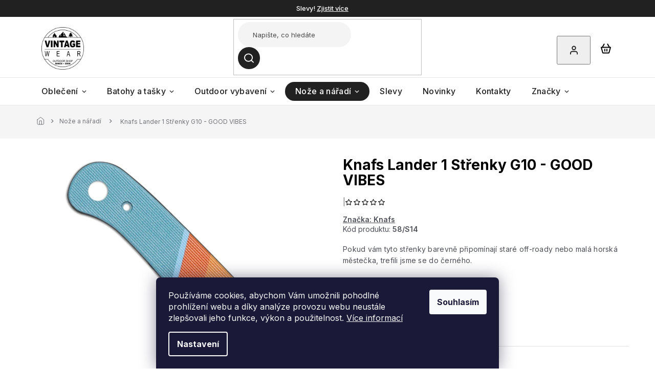

--- FILE ---
content_type: text/html; charset=utf-8
request_url: https://www.vintagewear.cz/knafs-lander-1-strenky-g10-good-vibes/
body_size: 32123
content:
<!doctype html><html lang="cs" dir="ltr" class="header-background-light external-fonts-loaded"><head><meta charset="utf-8" /><meta name="viewport" content="width=device-width,initial-scale=1" /><title>Knafs Lander 1 Střenky G10 - GOOD VIBES - VintageWear.cz</title><link rel="preconnect" href="https://cdn.myshoptet.com" /><link rel="dns-prefetch" href="https://cdn.myshoptet.com" /><link rel="preload" href="https://cdn.myshoptet.com/prj/dist/master/cms/libs/jquery/jquery-1.11.3.min.js" as="script" /><link href="https://cdn.myshoptet.com/prj/dist/master/cms/templates/frontend_templates/shared/css/font-face/source-sans-3.css" rel="stylesheet"><link href="https://cdn.myshoptet.com/prj/dist/master/cms/templates/frontend_templates/shared/css/font-face/exo-2.css" rel="stylesheet"><link href="https://cdn.myshoptet.com/prj/dist/master/shop/dist/font-shoptet-11.css.62c94c7785ff2cea73b2.css" rel="stylesheet"><script>
dataLayer = [];
dataLayer.push({'shoptet' : {
    "pageId": 721,
    "pageType": "productDetail",
    "currency": "CZK",
    "currencyInfo": {
        "decimalSeparator": ",",
        "exchangeRate": 1,
        "priceDecimalPlaces": 0,
        "symbol": "K\u010d",
        "symbolLeft": 0,
        "thousandSeparator": " "
    },
    "language": "cs",
    "projectId": 501105,
    "product": {
        "id": 2991,
        "guid": "298ad1d8-aaed-11ee-b4cb-52184aa0ea29",
        "hasVariants": false,
        "codes": [
            {
                "code": "58\/S14",
                "quantity": "2",
                "stocks": [
                    {
                        "id": 1,
                        "quantity": "2"
                    }
                ]
            }
        ],
        "code": "58\/S14",
        "name": "Knafs Lander 1 St\u0159enky G10 - GOOD VIBES",
        "appendix": "",
        "weight": 0,
        "manufacturer": "Knafs",
        "manufacturerGuid": "1EF533477AC466369DBFDA0BA3DED3EE",
        "currentCategory": "No\u017ee a n\u00e1\u0159ad\u00ed",
        "currentCategoryGuid": "91256126-9a39-11ec-9f32-ecf4bbd5fcf0",
        "defaultCategory": "No\u017ee a n\u00e1\u0159ad\u00ed",
        "defaultCategoryGuid": "91256126-9a39-11ec-9f32-ecf4bbd5fcf0",
        "currency": "CZK",
        "priceWithVat": 890
    },
    "stocks": [
        {
            "id": 1,
            "title": "Prodejna VintageWear",
            "isDeliveryPoint": 1,
            "visibleOnEshop": 1
        },
        {
            "id": "ext",
            "title": "Sklad",
            "isDeliveryPoint": 0,
            "visibleOnEshop": 1
        }
    ],
    "cartInfo": {
        "id": null,
        "freeShipping": false,
        "freeShippingFrom": 2500,
        "leftToFreeGift": {
            "formattedPrice": "0 K\u010d",
            "priceLeft": 0
        },
        "freeGift": false,
        "leftToFreeShipping": {
            "priceLeft": 2500,
            "dependOnRegion": 0,
            "formattedPrice": "2 500 K\u010d"
        },
        "discountCoupon": [],
        "getNoBillingShippingPrice": {
            "withoutVat": 0,
            "vat": 0,
            "withVat": 0
        },
        "cartItems": [],
        "taxMode": "ORDINARY"
    },
    "cart": [],
    "customer": {
        "priceRatio": 1,
        "priceListId": 1,
        "groupId": null,
        "registered": false,
        "mainAccount": false
    }
}});
dataLayer.push({'cookie_consent' : {
    "marketing": "denied",
    "analytics": "denied"
}});
document.addEventListener('DOMContentLoaded', function() {
    shoptet.consent.onAccept(function(agreements) {
        if (agreements.length == 0) {
            return;
        }
        dataLayer.push({
            'cookie_consent' : {
                'marketing' : (agreements.includes(shoptet.config.cookiesConsentOptPersonalisation)
                    ? 'granted' : 'denied'),
                'analytics': (agreements.includes(shoptet.config.cookiesConsentOptAnalytics)
                    ? 'granted' : 'denied')
            },
            'event': 'cookie_consent'
        });
    });
});
</script>
<meta property="og:type" content="website"><meta property="og:site_name" content="vintagewear.cz"><meta property="og:url" content="https://www.vintagewear.cz/knafs-lander-1-strenky-g10-good-vibes/"><meta property="og:title" content="Knafs Lander 1 Střenky G10 - GOOD VIBES - VintageWear.cz"><meta name="author" content="VintageWear.cz"><meta name="web_author" content="Shoptet.cz"><meta name="dcterms.rightsHolder" content="www.vintagewear.cz"><meta name="robots" content="index,follow"><meta property="og:image" content="https://cdn.myshoptet.com/usr/www.vintagewear.cz/user/shop/big/2991-5_knafs-00223-lander-scales-good-vibes-scale-front.jpg?65968edc"><meta property="og:description" content="Knafs Lander 1 Střenky G10 - GOOD VIBES. Pokud vám tyto střenky barevně připomínají staré off-roady nebo malá horská městečka, trefili jsme se do černého."><meta name="description" content="Knafs Lander 1 Střenky G10 - GOOD VIBES. Pokud vám tyto střenky barevně připomínají staré off-roady nebo malá horská městečka, trefili jsme se do černého."><meta property="product:price:amount" content="890"><meta property="product:price:currency" content="CZK"><style>:root {--color-primary: #222121;--color-primary-h: 0;--color-primary-s: 1%;--color-primary-l: 13%;--color-primary-hover: #222121;--color-primary-hover-h: 0;--color-primary-hover-s: 1%;--color-primary-hover-l: 13%;--color-secondary: #222121;--color-secondary-h: 0;--color-secondary-s: 1%;--color-secondary-l: 13%;--color-secondary-hover: #222121;--color-secondary-hover-h: 0;--color-secondary-hover-s: 1%;--color-secondary-hover-l: 13%;--color-tertiary: #222121;--color-tertiary-h: 0;--color-tertiary-s: 1%;--color-tertiary-l: 13%;--color-tertiary-hover: #222121;--color-tertiary-hover-h: 0;--color-tertiary-hover-s: 1%;--color-tertiary-hover-l: 13%;--color-header-background: #ffffff;--template-font: "Source Sans 3";--template-headings-font: "Exo 2";--header-background-url: none;--cookies-notice-background: #1A1937;--cookies-notice-color: #F8FAFB;--cookies-notice-button-hover: #f5f5f5;--cookies-notice-link-hover: #27263f;--templates-update-management-preview-mode-content: "Náhled aktualizací šablony je aktivní pro váš prohlížeč."}</style>
    
    <link href="https://cdn.myshoptet.com/prj/dist/master/shop/dist/main-11.less.fcb4a42d7bd8a71b7ee2.css" rel="stylesheet" />
                <link href="https://cdn.myshoptet.com/prj/dist/master/shop/dist/mobile-header-v1-11.less.1ee105d41b5f713c21aa.css" rel="stylesheet" />
    
    <script>var shoptet = shoptet || {};</script>
    <script src="https://cdn.myshoptet.com/prj/dist/master/shop/dist/main-3g-header.js.05f199e7fd2450312de2.js"></script>
<!-- User include --><!-- api 473(125) html code header -->

                <style>
                    #order-billing-methods .radio-wrapper[data-guid="c3581118-9b1f-11ed-adb3-246e96436e9c"]:not(.cggooglepay), #order-billing-methods .radio-wrapper[data-guid="f04b90af-f9d2-11ec-adb3-246e96436e9c"]:not(.cgapplepay) {
                        display: none;
                    }
                </style>
                <script type="text/javascript">
                    document.addEventListener('DOMContentLoaded', function() {
                        if (getShoptetDataLayer('pageType') === 'billingAndShipping') {
                            
                try {
                    if (window.ApplePaySession && window.ApplePaySession.canMakePayments()) {
                        document.querySelector('#order-billing-methods .radio-wrapper[data-guid="f04b90af-f9d2-11ec-adb3-246e96436e9c"]').classList.add('cgapplepay');
                    }
                } catch (err) {} 
            
                            
                const cgBaseCardPaymentMethod = {
                        type: 'CARD',
                        parameters: {
                            allowedAuthMethods: ["PAN_ONLY", "CRYPTOGRAM_3DS"],
                            allowedCardNetworks: [/*"AMEX", "DISCOVER", "INTERAC", "JCB",*/ "MASTERCARD", "VISA"]
                        }
                };
                
                function cgLoadScript(src, callback)
                {
                    var s,
                        r,
                        t;
                    r = false;
                    s = document.createElement('script');
                    s.type = 'text/javascript';
                    s.src = src;
                    s.onload = s.onreadystatechange = function() {
                        if ( !r && (!this.readyState || this.readyState == 'complete') )
                        {
                            r = true;
                            callback();
                        }
                    };
                    t = document.getElementsByTagName('script')[0];
                    t.parentNode.insertBefore(s, t);
                } 
                
                function cgGetGoogleIsReadyToPayRequest() {
                    return Object.assign(
                        {},
                        {
                            apiVersion: 2,
                            apiVersionMinor: 0
                        },
                        {
                            allowedPaymentMethods: [cgBaseCardPaymentMethod]
                        }
                    );
                }

                function onCgGooglePayLoaded() {
                    let paymentsClient = new google.payments.api.PaymentsClient({environment: 'PRODUCTION'});
                    paymentsClient.isReadyToPay(cgGetGoogleIsReadyToPayRequest()).then(function(response) {
                        if (response.result) {
                            document.querySelector('#order-billing-methods .radio-wrapper[data-guid="c3581118-9b1f-11ed-adb3-246e96436e9c"]').classList.add('cggooglepay');	 	 	 	 	 
                        }
                    })
                    .catch(function(err) {});
                }
                
                cgLoadScript('https://pay.google.com/gp/p/js/pay.js', onCgGooglePayLoaded);
            
                        }
                    });
                </script> 
                
<!-- project html code header -->
<link rel="preconnect" href="https://fonts.googleapis.com">
<link rel="preconnect" href="https://fonts.gstatic.com" crossorigin>
<link href="https://fonts.googleapis.com/css2?family=Inter:wght@100;200;300;400;500;600;700;800;900&display=swap" rel="stylesheet">

<link rel="stylesheet" href="https://cdn.jsdelivr.net/npm/slick-carousel@1.8.1/slick/slick.css" />
<link rel="stylesheet" href="https://cdn.myshoptet.com/usr/shoptet.tomashlad.eu/user/documents/extras/doplnky/Vintagewear/screen.css?v="/>

<style>
#continue-order-button span {color:white !important;}
.order-button-suffix {margin-top:-2px;padding-bottom:0;}
</style>
<!-- /User include --><link rel="shortcut icon" href="/favicon.ico" type="image/x-icon" /><link rel="canonical" href="https://www.vintagewear.cz/knafs-lander-1-strenky-g10-good-vibes/" />    <script>
        var _hwq = _hwq || [];
        _hwq.push(['setKey', '3162ABA54C25728C0CDBBFC05F6F0ABA']);
        _hwq.push(['setTopPos', '200']);
        _hwq.push(['showWidget', '22']);
        (function() {
            var ho = document.createElement('script');
            ho.src = 'https://cz.im9.cz/direct/i/gjs.php?n=wdgt&sak=3162ABA54C25728C0CDBBFC05F6F0ABA';
            var s = document.getElementsByTagName('script')[0]; s.parentNode.insertBefore(ho, s);
        })();
    </script>
    <!-- Global site tag (gtag.js) - Google Analytics -->
    <script async src="https://www.googletagmanager.com/gtag/js?id=G-981X1PE682"></script>
    <script>
        
        window.dataLayer = window.dataLayer || [];
        function gtag(){dataLayer.push(arguments);}
        

                    console.debug('default consent data');

            gtag('consent', 'default', {"ad_storage":"denied","analytics_storage":"denied","ad_user_data":"denied","ad_personalization":"denied","wait_for_update":500});
            dataLayer.push({
                'event': 'default_consent'
            });
        
        gtag('js', new Date());

        
                gtag('config', 'G-981X1PE682', {"groups":"GA4","send_page_view":false,"content_group":"productDetail","currency":"CZK","page_language":"cs"});
        
                gtag('config', 'AW-16511867825', {"allow_enhanced_conversions":true});
        
        
        
        
        
                    gtag('event', 'page_view', {"send_to":"GA4","page_language":"cs","content_group":"productDetail","currency":"CZK"});
        
                gtag('set', 'currency', 'CZK');

        gtag('event', 'view_item', {
            "send_to": "UA",
            "items": [
                {
                    "id": "58\/S14",
                    "name": "Knafs Lander 1 St\u0159enky G10 - GOOD VIBES",
                    "category": "No\u017ee a n\u00e1\u0159ad\u00ed",
                                        "brand": "Knafs",
                                                            "price": 736
                }
            ]
        });
        
        
        
        
        
                    gtag('event', 'view_item', {"send_to":"GA4","page_language":"cs","content_group":"productDetail","value":736,"currency":"CZK","items":[{"item_id":"58\/S14","item_name":"Knafs Lander 1 St\u0159enky G10 - GOOD VIBES","item_brand":"Knafs","item_category":"No\u017ee a n\u00e1\u0159ad\u00ed","price":736,"quantity":1,"index":0}]});
        
        
        
        
        
        
        
        document.addEventListener('DOMContentLoaded', function() {
            if (typeof shoptet.tracking !== 'undefined') {
                for (var id in shoptet.tracking.bannersList) {
                    gtag('event', 'view_promotion', {
                        "send_to": "UA",
                        "promotions": [
                            {
                                "id": shoptet.tracking.bannersList[id].id,
                                "name": shoptet.tracking.bannersList[id].name,
                                "position": shoptet.tracking.bannersList[id].position
                            }
                        ]
                    });
                }
            }

            shoptet.consent.onAccept(function(agreements) {
                if (agreements.length !== 0) {
                    console.debug('gtag consent accept');
                    var gtagConsentPayload =  {
                        'ad_storage': agreements.includes(shoptet.config.cookiesConsentOptPersonalisation)
                            ? 'granted' : 'denied',
                        'analytics_storage': agreements.includes(shoptet.config.cookiesConsentOptAnalytics)
                            ? 'granted' : 'denied',
                                                                                                'ad_user_data': agreements.includes(shoptet.config.cookiesConsentOptPersonalisation)
                            ? 'granted' : 'denied',
                        'ad_personalization': agreements.includes(shoptet.config.cookiesConsentOptPersonalisation)
                            ? 'granted' : 'denied',
                        };
                    console.debug('update consent data', gtagConsentPayload);
                    gtag('consent', 'update', gtagConsentPayload);
                    dataLayer.push(
                        { 'event': 'update_consent' }
                    );
                }
            });
        });
    </script>
<!-- Start Srovname.cz Pixel -->
<script type="text/plain" data-cookiecategory="analytics">
    !(function (e, n, t, a, s, o, r) {
        e[a] ||
        (((s = e[a] = function () {
            s.process ? s.process.apply(s, arguments) : s.queue.push(arguments);
        }).queue = []),
            ((o = n.createElement(t)).async = 1),
            (o.src = "https://tracking.srovname.cz/srovnamepixel.js"),
            (o.dataset.srv9 = "1"),
            (r = n.getElementsByTagName(t)[0]).parentNode.insertBefore(o, r));
    })(window, document, "script", "srovname");
    srovname("init", "bbb0640047238007ab8596a422f1397a");
</script>
<!-- End Srovname.cz Pixel -->
<script>
    (function(t, r, a, c, k, i, n, g) { t['ROIDataObject'] = k;
    t[k]=t[k]||function(){ (t[k].q=t[k].q||[]).push(arguments) },t[k].c=i;n=r.createElement(a),
    g=r.getElementsByTagName(a)[0];n.async=1;n.src=c;g.parentNode.insertBefore(n,g)
    })(window, document, 'script', '//www.heureka.cz/ocm/sdk.js?source=shoptet&version=2&page=product_detail', 'heureka', 'cz');

    heureka('set_user_consent', 0);
</script>
</head><body class="desktop id-721 in-noze-a-naradi template-11 type-product type-detail one-column-body columns-mobile-2 columns-4 ums_forms_redesign--off ums_a11y_category_page--on ums_discussion_rating_forms--off ums_flags_display_unification--on ums_a11y_login--on mobile-header-version-1"><noscript>
    <style>
        #header {
            padding-top: 0;
            position: relative !important;
            top: 0;
        }
        .header-navigation {
            position: relative !important;
        }
        .overall-wrapper {
            margin: 0 !important;
        }
        body:not(.ready) {
            visibility: visible !important;
        }
    </style>
    <div class="no-javascript">
        <div class="no-javascript__title">Musíte změnit nastavení vašeho prohlížeče</div>
        <div class="no-javascript__text">Podívejte se na: <a href="https://www.google.com/support/bin/answer.py?answer=23852">Jak povolit JavaScript ve vašem prohlížeči</a>.</div>
        <div class="no-javascript__text">Pokud používáte software na blokování reklam, může být nutné povolit JavaScript z této stránky.</div>
        <div class="no-javascript__text">Děkujeme.</div>
    </div>
</noscript>

        <div id="fb-root"></div>
        <script>
            window.fbAsyncInit = function() {
                FB.init({
//                    appId            : 'your-app-id',
                    autoLogAppEvents : true,
                    xfbml            : true,
                    version          : 'v19.0'
                });
            };
        </script>
        <script async defer crossorigin="anonymous" src="https://connect.facebook.net/cs_CZ/sdk.js"></script>    <div class="siteCookies siteCookies--bottom siteCookies--dark js-siteCookies" role="dialog" data-testid="cookiesPopup" data-nosnippet>
        <div class="siteCookies__form">
            <div class="siteCookies__content">
                <div class="siteCookies__text">
                    Používáme cookies, abychom Vám umožnili pohodlné prohlížení webu a díky analýze provozu webu neustále zlepšovali jeho funkce, výkon a použitelnost. <a href="https://501105.myshoptet.com/podminky-ochrany-osobnich-udaju/" target="_blank" rel="noopener noreferrer">Více informací</a>
                </div>
                <p class="siteCookies__links">
                    <button class="siteCookies__link js-cookies-settings" aria-label="Nastavení cookies" data-testid="cookiesSettings">Nastavení</button>
                </p>
            </div>
            <div class="siteCookies__buttonWrap">
                                <button class="siteCookies__button js-cookiesConsentSubmit" value="all" aria-label="Přijmout cookies" data-testid="buttonCookiesAccept">Souhlasím</button>
            </div>
        </div>
        <script>
            document.addEventListener("DOMContentLoaded", () => {
                const siteCookies = document.querySelector('.js-siteCookies');
                document.addEventListener("scroll", shoptet.common.throttle(() => {
                    const st = document.documentElement.scrollTop;
                    if (st > 1) {
                        siteCookies.classList.add('siteCookies--scrolled');
                    } else {
                        siteCookies.classList.remove('siteCookies--scrolled');
                    }
                }, 100));
            });
        </script>
    </div>
<a href="#content" class="skip-link sr-only">Přejít na obsah</a><div class="overall-wrapper"><div class="site-msg information"><div class="container"><div class="text">Slevy! <a href="/slevy/">Zjistit více</a></div><div class="close js-close-information-msg"></div></div></div><div class="user-action"><div class="container">
    <div class="user-action-in">
                    <div id="login" class="user-action-login popup-widget login-widget" role="dialog" aria-labelledby="loginHeading">
        <div class="popup-widget-inner">
                            <h2 id="loginHeading">Přihlášení k vašemu účtu</h2><div id="customerLogin"><form action="/action/Customer/Login/" method="post" id="formLoginIncluded" class="csrf-enabled formLogin" data-testid="formLogin"><input type="hidden" name="referer" value="" /><div class="form-group"><div class="input-wrapper email js-validated-element-wrapper no-label"><input type="email" name="email" class="form-control" autofocus placeholder="E-mailová adresa (např. jan@novak.cz)" data-testid="inputEmail" autocomplete="email" required /></div></div><div class="form-group"><div class="input-wrapper password js-validated-element-wrapper no-label"><input type="password" name="password" class="form-control" placeholder="Heslo" data-testid="inputPassword" autocomplete="current-password" required /><span class="no-display">Nemůžete vyplnit toto pole</span><input type="text" name="surname" value="" class="no-display" /></div></div><div class="form-group"><div class="login-wrapper"><button type="submit" class="btn btn-secondary btn-text btn-login" data-testid="buttonSubmit">Přihlásit se</button><div class="password-helper"><a href="/registrace/" data-testid="signup" rel="nofollow">Nová registrace</a><a href="/klient/zapomenute-heslo/" rel="nofollow">Zapomenuté heslo</a></div></div></div><div class="social-login-buttons"><div class="social-login-buttons-divider"><span>nebo</span></div><div class="form-group"><a href="/action/Social/login/?provider=Seznam" class="login-btn seznam" rel="nofollow"><span class="login-seznam-icon"></span><strong>Přihlásit se přes Seznam</strong></a></div></div></form>
</div>                    </div>
    </div>

                            <div id="cart-widget" class="user-action-cart popup-widget cart-widget loader-wrapper" data-testid="popupCartWidget" role="dialog" aria-hidden="true">
    <div class="popup-widget-inner cart-widget-inner place-cart-here">
        <div class="loader-overlay">
            <div class="loader"></div>
        </div>
    </div>

    <div class="cart-widget-button">
        <a href="/kosik/" class="btn btn-conversion" id="continue-order-button" rel="nofollow" data-testid="buttonNextStep">Pokračovat do košíku</a>
    </div>
</div>
            </div>
</div>
</div><div class="top-navigation-bar" data-testid="topNavigationBar">

    <div class="container">

        <div class="top-navigation-contacts">
            <strong>Zákaznická podpora:</strong><a href="tel:777055008" class="project-phone" aria-label="Zavolat na 777055008" data-testid="contactboxPhone"><span>777 055 008</span></a><a href="mailto:info@vintagewear.cz" class="project-email" data-testid="contactboxEmail"><span>info@vintagewear.cz</span></a>        </div>

                            <div class="top-navigation-menu">
                <div class="top-navigation-menu-trigger"></div>
                <ul class="top-navigation-bar-menu">
                                            <li class="top-navigation-menu-item-27">
                            <a href="/jak-nakupovat/">Jak nakupovat</a>
                        </li>
                                            <li class="top-navigation-menu-item-39">
                            <a href="/obchodni-podminky/">Obchodní podmínky</a>
                        </li>
                                            <li class="top-navigation-menu-item-691">
                            <a href="/podminky-ochrany-osobnich-udaju/">Podmínky ochrany osobních údajů </a>
                        </li>
                                            <li class="top-navigation-menu-item-934">
                            <a href="/reklamace/">Reklamace</a>
                        </li>
                                            <li class="top-navigation-menu-item-937">
                            <a href="/vraceni-zbozi/">Vrácení zboží</a>
                        </li>
                                    </ul>
                <ul class="top-navigation-bar-menu-helper"></ul>
            </div>
        
        <div class="top-navigation-tools">
            <div class="responsive-tools">
                <a href="#" class="toggle-window" data-target="search" aria-label="Hledat" data-testid="linkSearchIcon"></a>
                                                            <a href="#" class="toggle-window" data-target="login"></a>
                                                    <a href="#" class="toggle-window" data-target="navigation" aria-label="Menu" data-testid="hamburgerMenu"></a>
            </div>
                        <button class="top-nav-button top-nav-button-login toggle-window" type="button" data-target="login" aria-haspopup="dialog" aria-controls="login" aria-expanded="false" data-testid="signin"><span>Přihlášení</span></button>        </div>

    </div>

</div>
<header id="header"><div class="container navigation-wrapper">
    <div class="header-top">
        <div class="site-name-wrapper">
            <div class="site-name"><a href="/" data-testid="linkWebsiteLogo"><img src="https://cdn.myshoptet.com/usr/www.vintagewear.cz/user/logos/unnamed_1.svg" alt="VintageWear.cz" fetchpriority="low" /></a></div>        </div>
        <div class="search" itemscope itemtype="https://schema.org/WebSite">
            <meta itemprop="headline" content="Nože a nářadí"/><meta itemprop="url" content="https://www.vintagewear.cz"/><meta itemprop="text" content="Knafs Lander 1 Střenky G10 - GOOD VIBES. Pokud vám tyto střenky barevně připomínají staré off-roady nebo malá horská městečka, trefili jsme se do černého."/>            <form action="/action/ProductSearch/prepareString/" method="post"
    id="formSearchForm" class="search-form compact-form js-search-main"
    itemprop="potentialAction" itemscope itemtype="https://schema.org/SearchAction" data-testid="searchForm">
    <fieldset>
        <meta itemprop="target"
            content="https://www.vintagewear.cz/vyhledavani/?string={string}"/>
        <input type="hidden" name="language" value="cs"/>
        
            
<input
    type="search"
    name="string"
        class="query-input form-control search-input js-search-input"
    placeholder="Napište, co hledáte"
    autocomplete="off"
    required
    itemprop="query-input"
    aria-label="Vyhledávání"
    data-testid="searchInput"
>
            <button type="submit" class="btn btn-default" data-testid="searchBtn">Hledat</button>
        
    </fieldset>
</form>
        </div>
        <div class="navigation-buttons">
                
    <a href="/kosik/" class="btn btn-icon toggle-window cart-count" data-target="cart" data-hover="true" data-redirect="true" data-testid="headerCart" rel="nofollow" aria-haspopup="dialog" aria-expanded="false" aria-controls="cart-widget">
        
                <span class="sr-only">Nákupní košík</span>
        
            <span class="cart-price visible-lg-inline-block" data-testid="headerCartPrice">
                                    Prázdný košík                            </span>
        
    
            </a>
        </div>
    </div>
    <nav id="navigation" aria-label="Hlavní menu" data-collapsible="true"><div class="navigation-in menu"><ul class="menu-level-1" role="menubar" data-testid="headerMenuItems"><li class="menu-item-673 ext" role="none"><a href="/obleceni/" data-testid="headerMenuItem" role="menuitem" aria-haspopup="true" aria-expanded="false"><b>Oblečení</b><span class="submenu-arrow"></span></a><ul class="menu-level-2" aria-label="Oblečení" tabindex="-1" role="menu"><li class="menu-item-675 has-third-level" role="none"><a href="/panske-obleceni/" class="menu-image" data-testid="headerMenuItem" tabindex="-1" aria-hidden="true"><img src="data:image/svg+xml,%3Csvg%20width%3D%22140%22%20height%3D%22100%22%20xmlns%3D%22http%3A%2F%2Fwww.w3.org%2F2000%2Fsvg%22%3E%3C%2Fsvg%3E" alt="" aria-hidden="true" width="140" height="100"  data-src="https://cdn.myshoptet.com/usr/www.vintagewear.cz/user/categories/thumb/pansk___bundy-1.png" fetchpriority="low" /></a><div><a href="/panske-obleceni/" data-testid="headerMenuItem" role="menuitem"><span>Pánské</span></a>
                                                    <ul class="menu-level-3" role="menu">
                                                                    <li class="menu-item-784" role="none">
                                        <a href="/panske-bundy/" data-testid="headerMenuItem" role="menuitem">
                                            Bundy</a>,                                    </li>
                                                                    <li class="menu-item-787" role="none">
                                        <a href="/panske-vesty/" data-testid="headerMenuItem" role="menuitem">
                                            Vesty</a>,                                    </li>
                                                                    <li class="menu-item-790" role="none">
                                        <a href="/panske-mikiny--svetry/" data-testid="headerMenuItem" role="menuitem">
                                            Mikiny, svetry</a>,                                    </li>
                                                                    <li class="menu-item-793" role="none">
                                        <a href="/panske-kalhoty/" data-testid="headerMenuItem" role="menuitem">
                                            Kalhoty</a>,                                    </li>
                                                                    <li class="menu-item-796" role="none">
                                        <a href="/panske-kratasy/" data-testid="headerMenuItem" role="menuitem">
                                            Kraťasy</a>,                                    </li>
                                                                    <li class="menu-item-799" role="none">
                                        <a href="/panske-kosile/" data-testid="headerMenuItem" role="menuitem">
                                            Košile</a>,                                    </li>
                                                                    <li class="menu-item-802" role="none">
                                        <a href="/panske-tricka/" data-testid="headerMenuItem" role="menuitem">
                                            Trička</a>,                                    </li>
                                                                    <li class="menu-item-805" role="none">
                                        <a href="/panske-termopradlo/" data-testid="headerMenuItem" role="menuitem">
                                            Termoprádlo</a>                                    </li>
                                                            </ul>
                        </div></li><li class="menu-item-676 has-third-level" role="none"><a href="/damske-obleceni/" class="menu-image" data-testid="headerMenuItem" tabindex="-1" aria-hidden="true"><img src="data:image/svg+xml,%3Csvg%20width%3D%22140%22%20height%3D%22100%22%20xmlns%3D%22http%3A%2F%2Fwww.w3.org%2F2000%2Fsvg%22%3E%3C%2Fsvg%3E" alt="" aria-hidden="true" width="140" height="100"  data-src="https://cdn.myshoptet.com/usr/www.vintagewear.cz/user/categories/thumb/d__msk___oble__en__.png" fetchpriority="low" /></a><div><a href="/damske-obleceni/" data-testid="headerMenuItem" role="menuitem"><span>Dámské</span></a>
                                                    <ul class="menu-level-3" role="menu">
                                                                    <li class="menu-item-979" role="none">
                                        <a href="/damske-bundy/" data-testid="headerMenuItem" role="menuitem">
                                            Dámské bundy</a>,                                    </li>
                                                                    <li class="menu-item-982" role="none">
                                        <a href="/damske-kalhoty/" data-testid="headerMenuItem" role="menuitem">
                                            Dámské kalhoty</a>,                                    </li>
                                                                    <li class="menu-item-1014" role="none">
                                        <a href="/damske-mikiny/" data-testid="headerMenuItem" role="menuitem">
                                            Dámské mikiny</a>                                    </li>
                                                            </ul>
                        </div></li><li class="menu-item-811" role="none"><a href="/cepice--satky-a-kukly/" class="menu-image" data-testid="headerMenuItem" tabindex="-1" aria-hidden="true"><img src="data:image/svg+xml,%3Csvg%20width%3D%22140%22%20height%3D%22100%22%20xmlns%3D%22http%3A%2F%2Fwww.w3.org%2F2000%2Fsvg%22%3E%3C%2Fsvg%3E" alt="" aria-hidden="true" width="140" height="100"  data-src="https://cdn.myshoptet.com/usr/www.vintagewear.cz/user/categories/thumb/img_0399.png" fetchpriority="low" /></a><div><a href="/cepice--satky-a-kukly/" data-testid="headerMenuItem" role="menuitem"><span>Čepice, šátky a kukly</span></a>
                        </div></li><li class="menu-item-871" role="none"><a href="/plastenky-a-ponca/" class="menu-image" data-testid="headerMenuItem" tabindex="-1" aria-hidden="true"><img src="data:image/svg+xml,%3Csvg%20width%3D%22140%22%20height%3D%22100%22%20xmlns%3D%22http%3A%2F%2Fwww.w3.org%2F2000%2Fsvg%22%3E%3C%2Fsvg%3E" alt="" aria-hidden="true" width="140" height="100"  data-src="https://cdn.myshoptet.com/usr/www.vintagewear.cz/user/categories/thumb/savotta-pon__o.jpg" fetchpriority="low" /></a><div><a href="/plastenky-a-ponca/" data-testid="headerMenuItem" role="menuitem"><span>Pláštěnky a ponča</span></a>
                        </div></li><li class="menu-item-814" role="none"><a href="/rukavice/" class="menu-image" data-testid="headerMenuItem" tabindex="-1" aria-hidden="true"><img src="data:image/svg+xml,%3Csvg%20width%3D%22140%22%20height%3D%22100%22%20xmlns%3D%22http%3A%2F%2Fwww.w3.org%2F2000%2Fsvg%22%3E%3C%2Fsvg%3E" alt="" aria-hidden="true" width="140" height="100"  data-src="https://cdn.myshoptet.com/usr/www.vintagewear.cz/user/categories/thumb/0955e3dc-2abc-45c5-879c-a7ccad9083c7.png" fetchpriority="low" /></a><div><a href="/rukavice/" data-testid="headerMenuItem" role="menuitem"><span>Rukavice</span></a>
                        </div></li><li class="menu-item-808" role="none"><a href="/ponozky-a-podkolenky/" class="menu-image" data-testid="headerMenuItem" tabindex="-1" aria-hidden="true"><img src="data:image/svg+xml,%3Csvg%20width%3D%22140%22%20height%3D%22100%22%20xmlns%3D%22http%3A%2F%2Fwww.w3.org%2F2000%2Fsvg%22%3E%3C%2Fsvg%3E" alt="" aria-hidden="true" width="140" height="100"  data-src="https://cdn.myshoptet.com/usr/www.vintagewear.cz/user/categories/thumb/73b54126-ec68-4a03-a0ed-6eb9469481e1.png" fetchpriority="low" /></a><div><a href="/ponozky-a-podkolenky/" data-testid="headerMenuItem" role="menuitem"><span>Ponožky a podkolenky</span></a>
                        </div></li><li class="menu-item-874" role="none"><a href="/opasky-a-pasky/" class="menu-image" data-testid="headerMenuItem" tabindex="-1" aria-hidden="true"><img src="data:image/svg+xml,%3Csvg%20width%3D%22140%22%20height%3D%22100%22%20xmlns%3D%22http%3A%2F%2Fwww.w3.org%2F2000%2Fsvg%22%3E%3C%2Fsvg%3E" alt="" aria-hidden="true" width="140" height="100"  data-src="https://cdn.myshoptet.com/usr/www.vintagewear.cz/user/categories/thumb/4845e21f-4e99-4bd9-9f6b-841ca4035407.png" fetchpriority="low" /></a><div><a href="/opasky-a-pasky/" data-testid="headerMenuItem" role="menuitem"><span>Opasky a pásky</span></a>
                        </div></li><li class="menu-item-952" role="none"><a href="/nasivky-a-patche/" class="menu-image" data-testid="headerMenuItem" tabindex="-1" aria-hidden="true"><img src="data:image/svg+xml,%3Csvg%20width%3D%22140%22%20height%3D%22100%22%20xmlns%3D%22http%3A%2F%2Fwww.w3.org%2F2000%2Fsvg%22%3E%3C%2Fsvg%3E" alt="" aria-hidden="true" width="140" height="100"  data-src="https://cdn.myshoptet.com/usr/www.vintagewear.cz/user/categories/thumb/savotta_0020_happy-pach-black_png.jpg" fetchpriority="low" /></a><div><a href="/nasivky-a-patche/" data-testid="headerMenuItem" role="menuitem"><span>Nášivky a patche</span></a>
                        </div></li><li class="menu-item-976" role="none"><a href="/klobouky-tarp-hats/" class="menu-image" data-testid="headerMenuItem" tabindex="-1" aria-hidden="true"><img src="data:image/svg+xml,%3Csvg%20width%3D%22140%22%20height%3D%22100%22%20xmlns%3D%22http%3A%2F%2Fwww.w3.org%2F2000%2Fsvg%22%3E%3C%2Fsvg%3E" alt="" aria-hidden="true" width="140" height="100"  data-src="https://cdn.myshoptet.com/usr/www.vintagewear.cz/user/categories/thumb/original_real_brazilian_bushcraft_tarp_hats_klobouk_3.jpeg" fetchpriority="low" /></a><div><a href="/klobouky-tarp-hats/" data-testid="headerMenuItem" role="menuitem"><span>Klobouky Tarp-Hats</span></a>
                        </div></li></ul></li>
<li class="menu-item-706 ext" role="none"><a href="/batohy-a-tasky/" data-testid="headerMenuItem" role="menuitem" aria-haspopup="true" aria-expanded="false"><b>Batohy a tašky</b><span class="submenu-arrow"></span></a><ul class="menu-level-2" aria-label="Batohy a tašky" tabindex="-1" role="menu"><li class="menu-item-946" role="none"><a href="/expedicni-batohy/" class="menu-image" data-testid="headerMenuItem" tabindex="-1" aria-hidden="true"><img src="data:image/svg+xml,%3Csvg%20width%3D%22140%22%20height%3D%22100%22%20xmlns%3D%22http%3A%2F%2Fwww.w3.org%2F2000%2Fsvg%22%3E%3C%2Fsvg%3E" alt="" aria-hidden="true" width="140" height="100"  data-src="https://cdn.myshoptet.com/usr/www.vintagewear.cz/user/categories/thumb/savotta_expedicni_batohy_jaakari_xl.jpeg" fetchpriority="low" /></a><div><a href="/expedicni-batohy/" data-testid="headerMenuItem" role="menuitem"><span>Expediční batohy</span></a>
                        </div></li><li class="menu-item-730" role="none"><a href="/velke-batohy/" class="menu-image" data-testid="headerMenuItem" tabindex="-1" aria-hidden="true"><img src="data:image/svg+xml,%3Csvg%20width%3D%22140%22%20height%3D%22100%22%20xmlns%3D%22http%3A%2F%2Fwww.w3.org%2F2000%2Fsvg%22%3E%3C%2Fsvg%3E" alt="" aria-hidden="true" width="140" height="100"  data-src="https://cdn.myshoptet.com/usr/www.vintagewear.cz/user/categories/thumb/savotta_velke_batohy_jaakari_l.jpeg" fetchpriority="low" /></a><div><a href="/velke-batohy/" data-testid="headerMenuItem" role="menuitem"><span>Velké batohy</span></a>
                        </div></li><li class="menu-item-727" role="none"><a href="/stredni-batohy/" class="menu-image" data-testid="headerMenuItem" tabindex="-1" aria-hidden="true"><img src="data:image/svg+xml,%3Csvg%20width%3D%22140%22%20height%3D%22100%22%20xmlns%3D%22http%3A%2F%2Fwww.w3.org%2F2000%2Fsvg%22%3E%3C%2Fsvg%3E" alt="" aria-hidden="true" width="140" height="100"  data-src="https://cdn.myshoptet.com/usr/www.vintagewear.cz/user/categories/thumb/savotta-stredni-batohy-jaakari-m-green.jpg" fetchpriority="low" /></a><div><a href="/stredni-batohy/" data-testid="headerMenuItem" role="menuitem"><span>Střední batohy</span></a>
                        </div></li><li class="menu-item-724" role="none"><a href="/male-batohy/" class="menu-image" data-testid="headerMenuItem" tabindex="-1" aria-hidden="true"><img src="data:image/svg+xml,%3Csvg%20width%3D%22140%22%20height%3D%22100%22%20xmlns%3D%22http%3A%2F%2Fwww.w3.org%2F2000%2Fsvg%22%3E%3C%2Fsvg%3E" alt="" aria-hidden="true" width="140" height="100"  data-src="https://cdn.myshoptet.com/usr/www.vintagewear.cz/user/categories/thumb/savotta-male-batohy.jpg" fetchpriority="low" /></a><div><a href="/male-batohy/" data-testid="headerMenuItem" role="menuitem"><span>Malé batohy</span></a>
                        </div></li><li class="menu-item-1039" role="none"><a href="/zdravotnicke-batohy/" class="menu-image" data-testid="headerMenuItem" tabindex="-1" aria-hidden="true"><img src="data:image/svg+xml,%3Csvg%20width%3D%22140%22%20height%3D%22100%22%20xmlns%3D%22http%3A%2F%2Fwww.w3.org%2F2000%2Fsvg%22%3E%3C%2Fsvg%3E" alt="" aria-hidden="true" width="140" height="100"  data-src="https://cdn.myshoptet.com/usr/www.vintagewear.cz/user/categories/thumb/savottamedicpack18lbrown.jpeg" fetchpriority="low" /></a><div><a href="/zdravotnicke-batohy/" data-testid="headerMenuItem" role="menuitem"><span>Zdravotnické batohy</span></a>
                        </div></li><li class="menu-item-757" role="none"><a href="/duffel-bags-tasky/" class="menu-image" data-testid="headerMenuItem" tabindex="-1" aria-hidden="true"><img src="data:image/svg+xml,%3Csvg%20width%3D%22140%22%20height%3D%22100%22%20xmlns%3D%22http%3A%2F%2Fwww.w3.org%2F2000%2Fsvg%22%3E%3C%2Fsvg%3E" alt="" aria-hidden="true" width="140" height="100"  data-src="https://cdn.myshoptet.com/usr/www.vintagewear.cz/user/categories/thumb/duffel_bags_ta__ky.jpg" fetchpriority="low" /></a><div><a href="/duffel-bags-tasky/" data-testid="headerMenuItem" role="menuitem"><span>Duffel bags tašky</span></a>
                        </div></li><li class="menu-item-817" role="none"><a href="/brasny--tasky/" class="menu-image" data-testid="headerMenuItem" tabindex="-1" aria-hidden="true"><img src="data:image/svg+xml,%3Csvg%20width%3D%22140%22%20height%3D%22100%22%20xmlns%3D%22http%3A%2F%2Fwww.w3.org%2F2000%2Fsvg%22%3E%3C%2Fsvg%3E" alt="" aria-hidden="true" width="140" height="100"  data-src="https://cdn.myshoptet.com/usr/www.vintagewear.cz/user/categories/thumb/ta__ky.jpeg" fetchpriority="low" /></a><div><a href="/brasny--tasky/" data-testid="headerMenuItem" role="menuitem"><span>Brašny, tašky</span></a>
                        </div></li><li class="menu-item-733" role="none"><a href="/pridavne-kapsy-na-batohy/" class="menu-image" data-testid="headerMenuItem" tabindex="-1" aria-hidden="true"><img src="data:image/svg+xml,%3Csvg%20width%3D%22140%22%20height%3D%22100%22%20xmlns%3D%22http%3A%2F%2Fwww.w3.org%2F2000%2Fsvg%22%3E%3C%2Fsvg%3E" alt="" aria-hidden="true" width="140" height="100"  data-src="https://cdn.myshoptet.com/usr/www.vintagewear.cz/user/categories/thumb/p____davne_molle_kapsy.jpg" fetchpriority="low" /></a><div><a href="/pridavne-kapsy-na-batohy/" data-testid="headerMenuItem" role="menuitem"><span>Přídavné kapsy</span></a>
                        </div></li><li class="menu-item-754" role="none"><a href="/organizery/" class="menu-image" data-testid="headerMenuItem" tabindex="-1" aria-hidden="true"><img src="data:image/svg+xml,%3Csvg%20width%3D%22140%22%20height%3D%22100%22%20xmlns%3D%22http%3A%2F%2Fwww.w3.org%2F2000%2Fsvg%22%3E%3C%2Fsvg%3E" alt="" aria-hidden="true" width="140" height="100"  data-src="https://cdn.myshoptet.com/usr/www.vintagewear.cz/user/categories/thumb/organizery.jpg" fetchpriority="low" /></a><div><a href="/organizery/" data-testid="headerMenuItem" role="menuitem"><span>Organizéry a vaky</span></a>
                        </div></li><li class="menu-item-736" role="none"><a href="/popruhy-na-batohy/" class="menu-image" data-testid="headerMenuItem" tabindex="-1" aria-hidden="true"><img src="data:image/svg+xml,%3Csvg%20width%3D%22140%22%20height%3D%22100%22%20xmlns%3D%22http%3A%2F%2Fwww.w3.org%2F2000%2Fsvg%22%3E%3C%2Fsvg%3E" alt="" aria-hidden="true" width="140" height="100"  data-src="https://cdn.myshoptet.com/usr/www.vintagewear.cz/user/categories/thumb/p____davne-popruhy.jpg" fetchpriority="low" /></a><div><a href="/popruhy-na-batohy/" data-testid="headerMenuItem" role="menuitem"><span>Popruhy</span></a>
                        </div></li><li class="menu-item-739" role="none"><a href="/plastenky-na-batohy/" class="menu-image" data-testid="headerMenuItem" tabindex="-1" aria-hidden="true"><img src="data:image/svg+xml,%3Csvg%20width%3D%22140%22%20height%3D%22100%22%20xmlns%3D%22http%3A%2F%2Fwww.w3.org%2F2000%2Fsvg%22%3E%3C%2Fsvg%3E" alt="" aria-hidden="true" width="140" height="100"  data-src="https://cdn.myshoptet.com/usr/www.vintagewear.cz/user/categories/thumb/pl__stenky-na-batoh.jpg" fetchpriority="low" /></a><div><a href="/plastenky-na-batohy/" data-testid="headerMenuItem" role="menuitem"><span>Pláštěnky</span></a>
                        </div></li><li class="menu-item-742" role="none"><a href="/ramy-na-batohy/" class="menu-image" data-testid="headerMenuItem" tabindex="-1" aria-hidden="true"><img src="data:image/svg+xml,%3Csvg%20width%3D%22140%22%20height%3D%22100%22%20xmlns%3D%22http%3A%2F%2Fwww.w3.org%2F2000%2Fsvg%22%3E%3C%2Fsvg%3E" alt="" aria-hidden="true" width="140" height="100"  data-src="https://cdn.myshoptet.com/usr/www.vintagewear.cz/user/categories/thumb/r__m_na_batoh.jpg" fetchpriority="low" /></a><div><a href="/ramy-na-batohy/" data-testid="headerMenuItem" role="menuitem"><span>Rámy</span></a>
                        </div></li><li class="menu-item-745" role="none"><a href="/doplnky-a-nahradni-dily-na-batohy/" class="menu-image" data-testid="headerMenuItem" tabindex="-1" aria-hidden="true"><img src="data:image/svg+xml,%3Csvg%20width%3D%22140%22%20height%3D%22100%22%20xmlns%3D%22http%3A%2F%2Fwww.w3.org%2F2000%2Fsvg%22%3E%3C%2Fsvg%3E" alt="" aria-hidden="true" width="140" height="100"  data-src="https://cdn.myshoptet.com/usr/www.vintagewear.cz/user/categories/thumb/n__hradn___d__ly.jpg" fetchpriority="low" /></a><div><a href="/doplnky-a-nahradni-dily-na-batohy/" data-testid="headerMenuItem" role="menuitem"><span>Doplňky a náhradní díly</span></a>
                        </div></li><li class="menu-item-955" role="none"><a href="/popruhy-na-zbrane/" class="menu-image" data-testid="headerMenuItem" tabindex="-1" aria-hidden="true"><img src="data:image/svg+xml,%3Csvg%20width%3D%22140%22%20height%3D%22100%22%20xmlns%3D%22http%3A%2F%2Fwww.w3.org%2F2000%2Fsvg%22%3E%3C%2Fsvg%3E" alt="" aria-hidden="true" width="140" height="100"  data-src="https://cdn.myshoptet.com/usr/www.vintagewear.cz/user/categories/thumb/savotta_savotta-griffin-sling-hw-green_png_(1).jpg" fetchpriority="low" /></a><div><a href="/popruhy-na-zbrane/" data-testid="headerMenuItem" role="menuitem"><span>Popruhy na zbraně</span></a>
                        </div></li></ul></li>
<li class="menu-item-674 ext" role="none"><a href="/outdoor-vybaveni/" data-testid="headerMenuItem" role="menuitem" aria-haspopup="true" aria-expanded="false"><b>Outdoor vybavení</b><span class="submenu-arrow"></span></a><ul class="menu-level-2" aria-label="Outdoor vybavení" tabindex="-1" role="menu"><li class="menu-item-865 has-third-level" role="none"><a href="/spani-v-prirode/" class="menu-image" data-testid="headerMenuItem" tabindex="-1" aria-hidden="true"><img src="data:image/svg+xml,%3Csvg%20width%3D%22140%22%20height%3D%22100%22%20xmlns%3D%22http%3A%2F%2Fwww.w3.org%2F2000%2Fsvg%22%3E%3C%2Fsvg%3E" alt="" aria-hidden="true" width="140" height="100"  data-src="https://cdn.myshoptet.com/usr/www.vintagewear.cz/user/categories/thumb/41e6236c-25b5-4a53-a3ac-7c111513719a.jpeg" fetchpriority="low" /></a><div><a href="/spani-v-prirode/" data-testid="headerMenuItem" role="menuitem"><span>Spaní v přírodě</span></a>
                                                    <ul class="menu-level-3" role="menu">
                                                                    <li class="menu-item-835" role="none">
                                        <a href="/spaci-pytle/" data-testid="headerMenuItem" role="menuitem">
                                            Spací pytle</a>,                                    </li>
                                                                    <li class="menu-item-838" role="none">
                                        <a href="/deky/" data-testid="headerMenuItem" role="menuitem">
                                            Deky</a>,                                    </li>
                                                                    <li class="menu-item-829" role="none">
                                        <a href="/karimatky-a-podlozky/" data-testid="headerMenuItem" role="menuitem">
                                            Karimatky a podložky</a>,                                    </li>
                                                                    <li class="menu-item-841" role="none">
                                        <a href="/celty-a-pristresky/" data-testid="headerMenuItem" role="menuitem">
                                            Celty a přístřešky</a>,                                    </li>
                                                                    <li class="menu-item-868" role="none">
                                        <a href="/stany/" data-testid="headerMenuItem" role="menuitem">
                                            Stany</a>,                                    </li>
                                                                    <li class="menu-item-961" role="none">
                                        <a href="/stanova-kamna/" data-testid="headerMenuItem" role="menuitem">
                                            Stanová kamna</a>                                    </li>
                                                            </ul>
                        </div></li><li class="menu-item-859 has-third-level" role="none"><a href="/zapalovace/" class="menu-image" data-testid="headerMenuItem" tabindex="-1" aria-hidden="true"><img src="data:image/svg+xml,%3Csvg%20width%3D%22140%22%20height%3D%22100%22%20xmlns%3D%22http%3A%2F%2Fwww.w3.org%2F2000%2Fsvg%22%3E%3C%2Fsvg%3E" alt="" aria-hidden="true" width="140" height="100"  data-src="https://cdn.myshoptet.com/usr/www.vintagewear.cz/user/categories/thumb/cb9e0243-c409-404f-995a-1773d9dbe602.png" fetchpriority="low" /></a><div><a href="/zapalovace/" data-testid="headerMenuItem" role="menuitem"><span>Zapalovače</span></a>
                                                    <ul class="menu-level-3" role="menu">
                                                                    <li class="menu-item-850" role="none">
                                        <a href="/zippo-zapalovace/" data-testid="headerMenuItem" role="menuitem">
                                            Zippo zapalovače</a>,                                    </li>
                                                                    <li class="menu-item-853" role="none">
                                        <a href="/zapalovace-bic/" data-testid="headerMenuItem" role="menuitem">
                                            Zapalovače BIC</a>,                                    </li>
                                                                    <li class="menu-item-856" role="none">
                                        <a href="/zapalovac-benzinovy-rakusak/" data-testid="headerMenuItem" role="menuitem">
                                            Zapalovač benzinový Rakušák</a>                                    </li>
                                                            </ul>
                        </div></li><li class="menu-item-877 has-third-level" role="none"><a href="/vareni--jidlo-na-cesty--lahve/" class="menu-image" data-testid="headerMenuItem" tabindex="-1" aria-hidden="true"><img src="data:image/svg+xml,%3Csvg%20width%3D%22140%22%20height%3D%22100%22%20xmlns%3D%22http%3A%2F%2Fwww.w3.org%2F2000%2Fsvg%22%3E%3C%2Fsvg%3E" alt="" aria-hidden="true" width="140" height="100"  data-src="https://cdn.myshoptet.com/usr/www.vintagewear.cz/user/categories/thumb/d870ebcd-40bd-4211-8236-5ffb71d2c6e1.png" fetchpriority="low" /></a><div><a href="/vareni--jidlo-na-cesty--lahve/" data-testid="headerMenuItem" role="menuitem"><span>Vaření, jídlo na cesty, lahve</span></a>
                                                    <ul class="menu-level-3" role="menu">
                                                                    <li class="menu-item-988" role="none">
                                        <a href="/esusy/" data-testid="headerMenuItem" role="menuitem">
                                            Ešusy</a>,                                    </li>
                                                                    <li class="menu-item-904" role="none">
                                        <a href="/nadobi/" data-testid="headerMenuItem" role="menuitem">
                                            Nádobí</a>,                                    </li>
                                                                    <li class="menu-item-907" role="none">
                                        <a href="/konvice-a-konvicky/" data-testid="headerMenuItem" role="menuitem">
                                            Konvice a konvičky</a>,                                    </li>
                                                                    <li class="menu-item-916" role="none">
                                        <a href="/panve-a-panvicky/" data-testid="headerMenuItem" role="menuitem">
                                            Pánve a pánvičky</a>,                                    </li>
                                                                    <li class="menu-item-913" role="none">
                                        <a href="/termosky-a-termohrnky/" data-testid="headerMenuItem" role="menuitem">
                                            Termosky a termohrnky</a>,                                    </li>
                                                                    <li class="menu-item-1021" role="none">
                                        <a href="/svacinove-boxy/" data-testid="headerMenuItem" role="menuitem">
                                            Svačinové boxy</a>,                                    </li>
                                                                    <li class="menu-item-919" role="none">
                                        <a href="/hrnky-a-sklenicky/" data-testid="headerMenuItem" role="menuitem">
                                            Hrnky a skleničky</a>,                                    </li>
                                                                    <li class="menu-item-967" role="none">
                                        <a href="/kuksa-obchod/" data-testid="headerMenuItem" role="menuitem">
                                            Kuksy</a>,                                    </li>
                                                                    <li class="menu-item-931" role="none">
                                        <a href="/placatky-a-butylky/" data-testid="headerMenuItem" role="menuitem">
                                            Placatky a butylky</a>,                                    </li>
                                                                    <li class="menu-item-922" role="none">
                                        <a href="/vidlicky-a-pribory/" data-testid="headerMenuItem" role="menuitem">
                                            Vidličky a příbory</a>,                                    </li>
                                                                    <li class="menu-item-910" role="none">
                                        <a href="/lahve-a-vaky-na-vodu/" data-testid="headerMenuItem" role="menuitem">
                                            Láhve a vaky na vodu</a>,                                    </li>
                                                                    <li class="menu-item-1036" role="none">
                                        <a href="/uprava-vody/" data-testid="headerMenuItem" role="menuitem">
                                            Úprava vody</a>,                                    </li>
                                                                    <li class="menu-item-928" role="none">
                                        <a href="/krajeci-prkenka/" data-testid="headerMenuItem" role="menuitem">
                                            Krájecí prkénka</a>,                                    </li>
                                                                    <li class="menu-item-901" role="none">
                                        <a href="/varice-a-kartuse/" data-testid="headerMenuItem" role="menuitem">
                                            Vařiče a kartuše</a>,                                    </li>
                                                                    <li class="menu-item-925" role="none">
                                        <a href="/grily-a-stojany/" data-testid="headerMenuItem" role="menuitem">
                                            Grily a stojany</a>,                                    </li>
                                                                    <li class="menu-item-964" role="none">
                                        <a href="/prislusenstvi/" data-testid="headerMenuItem" role="menuitem">
                                            Příslušenství</a>,                                    </li>
                                                                    <li class="menu-item-973" role="none">
                                        <a href="/susene-maso/" data-testid="headerMenuItem" role="menuitem">
                                            Sušené maso</a>,                                    </li>
                                                                    <li class="menu-item-994" role="none">
                                        <a href="/jidlo-na-cesty/" data-testid="headerMenuItem" role="menuitem">
                                            Jídlo na cesty</a>                                    </li>
                                                            </ul>
                        </div></li><li class="menu-item-862" role="none"><a href="/rozdelavani-ohne/" class="menu-image" data-testid="headerMenuItem" tabindex="-1" aria-hidden="true"><img src="data:image/svg+xml,%3Csvg%20width%3D%22140%22%20height%3D%22100%22%20xmlns%3D%22http%3A%2F%2Fwww.w3.org%2F2000%2Fsvg%22%3E%3C%2Fsvg%3E" alt="" aria-hidden="true" width="140" height="100"  data-src="https://cdn.myshoptet.com/usr/www.vintagewear.cz/user/categories/thumb/249e8073-547f-4c47-93f1-2a48247ab3cf.png" fetchpriority="low" /></a><div><a href="/rozdelavani-ohne/" data-testid="headerMenuItem" role="menuitem"><span>Rozdělávání ohně</span></a>
                        </div></li><li class="menu-item-832" role="none"><a href="/kompasy-a-buzoly/" class="menu-image" data-testid="headerMenuItem" tabindex="-1" aria-hidden="true"><img src="data:image/svg+xml,%3Csvg%20width%3D%22140%22%20height%3D%22100%22%20xmlns%3D%22http%3A%2F%2Fwww.w3.org%2F2000%2Fsvg%22%3E%3C%2Fsvg%3E" alt="" aria-hidden="true" width="140" height="100"  data-src="https://cdn.myshoptet.com/usr/www.vintagewear.cz/user/categories/thumb/e31ab173-3009-4d7d-9c8d-b753d628826e.jpeg" fetchpriority="low" /></a><div><a href="/kompasy-a-buzoly/" data-testid="headerMenuItem" role="menuitem"><span>Kompasy a Buzoly</span></a>
                        </div></li><li class="menu-item-847" role="none"><a href="/celovky-a-svitilny/" class="menu-image" data-testid="headerMenuItem" tabindex="-1" aria-hidden="true"><img src="data:image/svg+xml,%3Csvg%20width%3D%22140%22%20height%3D%22100%22%20xmlns%3D%22http%3A%2F%2Fwww.w3.org%2F2000%2Fsvg%22%3E%3C%2Fsvg%3E" alt="" aria-hidden="true" width="140" height="100"  data-src="https://cdn.myshoptet.com/usr/www.vintagewear.cz/user/categories/thumb/fe3680f1-cf2f-4a67-aaf0-3cb18c7e43f0.png" fetchpriority="low" /></a><div><a href="/celovky-a-svitilny/" data-testid="headerMenuItem" role="menuitem"><span>Čelovky a svítilny</span></a>
                        </div></li><li class="menu-item-880" role="none"><a href="/impregnace-a-praci-prostredky/" class="menu-image" data-testid="headerMenuItem" tabindex="-1" aria-hidden="true"><img src="data:image/svg+xml,%3Csvg%20width%3D%22140%22%20height%3D%22100%22%20xmlns%3D%22http%3A%2F%2Fwww.w3.org%2F2000%2Fsvg%22%3E%3C%2Fsvg%3E" alt="" aria-hidden="true" width="140" height="100"  data-src="https://cdn.myshoptet.com/usr/www.vintagewear.cz/user/categories/thumb/9d23ee48-26b8-4a4c-9ed7-5cdc20eaa3d3.jpeg" fetchpriority="low" /></a><div><a href="/impregnace-a-praci-prostredky/" data-testid="headerMenuItem" role="menuitem"><span>Impregnace a prací prostředky</span></a>
                        </div></li><li class="menu-item-883" role="none"><a href="/klicenky-a-privesky/" class="menu-image" data-testid="headerMenuItem" tabindex="-1" aria-hidden="true"><img src="data:image/svg+xml,%3Csvg%20width%3D%22140%22%20height%3D%22100%22%20xmlns%3D%22http%3A%2F%2Fwww.w3.org%2F2000%2Fsvg%22%3E%3C%2Fsvg%3E" alt="" aria-hidden="true" width="140" height="100"  data-src="https://cdn.myshoptet.com/usr/www.vintagewear.cz/user/categories/thumb/klic__enky.jpeg" fetchpriority="low" /></a><div><a href="/klicenky-a-privesky/" data-testid="headerMenuItem" role="menuitem"><span>Klíčenky a přívěsky</span></a>
                        </div></li><li class="menu-item-844 has-third-level" role="none"><a href="/paracord-a-lana/" class="menu-image" data-testid="headerMenuItem" tabindex="-1" aria-hidden="true"><img src="data:image/svg+xml,%3Csvg%20width%3D%22140%22%20height%3D%22100%22%20xmlns%3D%22http%3A%2F%2Fwww.w3.org%2F2000%2Fsvg%22%3E%3C%2Fsvg%3E" alt="" aria-hidden="true" width="140" height="100"  data-src="https://cdn.myshoptet.com/usr/www.vintagewear.cz/user/categories/thumb/48825049-2ede-48b9-ad38-a8ff112c3195.png" fetchpriority="low" /></a><div><a href="/paracord-a-lana/" data-testid="headerMenuItem" role="menuitem"><span>Paracord a lana</span></a>
                                                    <ul class="menu-level-3" role="menu">
                                                                    <li class="menu-item-1027" role="none">
                                        <a href="/elasticke/" data-testid="headerMenuItem" role="menuitem">
                                            Elastické</a>,                                    </li>
                                                                    <li class="menu-item-1030" role="none">
                                        <a href="/neelasticke/" data-testid="headerMenuItem" role="menuitem">
                                            Neelastické</a>,                                    </li>
                                                                    <li class="menu-item-1033" role="none">
                                        <a href="/prislusenstvi-2/" data-testid="headerMenuItem" role="menuitem">
                                            Příslušenství</a>                                    </li>
                                                            </ul>
                        </div></li><li class="menu-item-886" role="none"><a href="/karabiny-a-utahovaky/" class="menu-image" data-testid="headerMenuItem" tabindex="-1" aria-hidden="true"><img src="data:image/svg+xml,%3Csvg%20width%3D%22140%22%20height%3D%22100%22%20xmlns%3D%22http%3A%2F%2Fwww.w3.org%2F2000%2Fsvg%22%3E%3C%2Fsvg%3E" alt="" aria-hidden="true" width="140" height="100"  data-src="https://cdn.myshoptet.com/usr/www.vintagewear.cz/user/categories/thumb/73a77ff3-1fd5-4705-89c6-0266bb02408f.png" fetchpriority="low" /></a><div><a href="/karabiny-a-utahovaky/" data-testid="headerMenuItem" role="menuitem"><span>Karabiny a utahováky</span></a>
                        </div></li><li class="menu-item-889" role="none"><a href="/nouzove-pistalky/" class="menu-image" data-testid="headerMenuItem" tabindex="-1" aria-hidden="true"><img src="data:image/svg+xml,%3Csvg%20width%3D%22140%22%20height%3D%22100%22%20xmlns%3D%22http%3A%2F%2Fwww.w3.org%2F2000%2Fsvg%22%3E%3C%2Fsvg%3E" alt="" aria-hidden="true" width="140" height="100"  data-src="https://cdn.myshoptet.com/usr/www.vintagewear.cz/user/categories/thumb/29e7678b-847c-4fea-9c79-27b1b443a033.png" fetchpriority="low" /></a><div><a href="/nouzove-pistalky/" data-testid="headerMenuItem" role="menuitem"><span>Nouzové píšťalky</span></a>
                        </div></li><li class="menu-item-680" role="none"><a href="/bryle/" class="menu-image" data-testid="headerMenuItem" tabindex="-1" aria-hidden="true"><img src="data:image/svg+xml,%3Csvg%20width%3D%22140%22%20height%3D%22100%22%20xmlns%3D%22http%3A%2F%2Fwww.w3.org%2F2000%2Fsvg%22%3E%3C%2Fsvg%3E" alt="" aria-hidden="true" width="140" height="100"  data-src="https://cdn.myshoptet.com/usr/www.vintagewear.cz/user/categories/thumb/18-1.jpg" fetchpriority="low" /></a><div><a href="/bryle/" data-testid="headerMenuItem" role="menuitem"><span>Brýle</span></a>
                        </div></li><li class="menu-item-679" role="none"><a href="/hodinky/" class="menu-image" data-testid="headerMenuItem" tabindex="-1" aria-hidden="true"><img src="data:image/svg+xml,%3Csvg%20width%3D%22140%22%20height%3D%22100%22%20xmlns%3D%22http%3A%2F%2Fwww.w3.org%2F2000%2Fsvg%22%3E%3C%2Fsvg%3E" alt="" aria-hidden="true" width="140" height="100"  data-src="https://cdn.myshoptet.com/usr/www.vintagewear.cz/user/categories/thumb/1-1.jpg" fetchpriority="low" /></a><div><a href="/hodinky/" data-testid="headerMenuItem" role="menuitem"><span>Hodinky</span></a>
                        </div></li><li class="menu-item-681" role="none"><a href="/boty/" class="menu-image" data-testid="headerMenuItem" tabindex="-1" aria-hidden="true"><img src="data:image/svg+xml,%3Csvg%20width%3D%22140%22%20height%3D%22100%22%20xmlns%3D%22http%3A%2F%2Fwww.w3.org%2F2000%2Fsvg%22%3E%3C%2Fsvg%3E" alt="" aria-hidden="true" width="140" height="100"  data-src="https://cdn.myshoptet.com/usr/www.vintagewear.cz/user/categories/thumb/7e6a0e9c-5e0e-4461-bec0-e7f76e99e7bf.png" fetchpriority="low" /></a><div><a href="/boty/" data-testid="headerMenuItem" role="menuitem"><span>Boty</span></a>
                        </div></li><li class="menu-item-958" role="none"><a href="/stanove-sauny-a-kamna/" class="menu-image" data-testid="headerMenuItem" tabindex="-1" aria-hidden="true"><img src="data:image/svg+xml,%3Csvg%20width%3D%22140%22%20height%3D%22100%22%20xmlns%3D%22http%3A%2F%2Fwww.w3.org%2F2000%2Fsvg%22%3E%3C%2Fsvg%3E" alt="" aria-hidden="true" width="140" height="100"  data-src="https://cdn.myshoptet.com/usr/www.vintagewear.cz/user/categories/thumb/savottahiisi4saunatent_1680x.jpg" fetchpriority="low" /></a><div><a href="/stanove-sauny-a-kamna/" data-testid="headerMenuItem" role="menuitem"><span>Stanové sauny a kamna</span></a>
                        </div></li><li class="menu-item-1024" role="none"><a href="/galanterie/" class="menu-image" data-testid="headerMenuItem" tabindex="-1" aria-hidden="true"><img src="data:image/svg+xml,%3Csvg%20width%3D%22140%22%20height%3D%22100%22%20xmlns%3D%22http%3A%2F%2Fwww.w3.org%2F2000%2Fsvg%22%3E%3C%2Fsvg%3E" alt="" aria-hidden="true" width="140" height="100"  data-src="https://cdn.myshoptet.com/prj/dist/master/cms/templates/frontend_templates/00/img/folder.svg" fetchpriority="low" /></a><div><a href="/galanterie/" data-testid="headerMenuItem" role="menuitem"><span>Galanterie</span></a>
                        </div></li></ul></li>
<li class="menu-item-721 ext" role="none"><a href="/noze-a-naradi/" class="active" data-testid="headerMenuItem" role="menuitem" aria-haspopup="true" aria-expanded="false"><b>Nože a nářadí</b><span class="submenu-arrow"></span></a><ul class="menu-level-2" aria-label="Nože a nářadí" tabindex="-1" role="menu"><li class="menu-item-1042 has-third-level" role="none"><a href="/noze-knafs/" class="menu-image" data-testid="headerMenuItem" tabindex="-1" aria-hidden="true"><img src="data:image/svg+xml,%3Csvg%20width%3D%22140%22%20height%3D%22100%22%20xmlns%3D%22http%3A%2F%2Fwww.w3.org%2F2000%2Fsvg%22%3E%3C%2Fsvg%3E" alt="" aria-hidden="true" width="140" height="100"  data-src="https://cdn.myshoptet.com/usr/www.vintagewear.cz/user/categories/thumb/knafs-00181-lander-2-pocket-knife-blue-g10-clutch-lock-open-front.jpeg" fetchpriority="low" /></a><div><a href="/noze-knafs/" data-testid="headerMenuItem" role="menuitem"><span>Nože Knafs</span></a>
                                                    <ul class="menu-level-3" role="menu">
                                                                    <li class="menu-item-1045" role="none">
                                        <a href="/kapesni-nuz-lander-1/" data-testid="headerMenuItem" role="menuitem">
                                            Kapesní nůž Lander 1</a>,                                    </li>
                                                                    <li class="menu-item-1048" role="none">
                                        <a href="/kapesni-nuz-lander-2/" data-testid="headerMenuItem" role="menuitem">
                                            Kapesní nůž Lander 2</a>,                                    </li>
                                                                    <li class="menu-item-1051" role="none">
                                        <a href="/kapesni-nuz-lander-3/" data-testid="headerMenuItem" role="menuitem">
                                            Kapesní nůž Lander 3</a>,                                    </li>
                                                                    <li class="menu-item-1072" role="none">
                                        <a href="/pevny-nuz-lander-4/" data-testid="headerMenuItem" role="menuitem">
                                            Pevný nůž Lander 4</a>,                                    </li>
                                                                    <li class="menu-item-1054" role="none">
                                        <a href="/strenky-a-prislusenstvi-pro-noze-lander-1/" data-testid="headerMenuItem" role="menuitem">
                                            Střenky a příslušenství pro nože Lander 1</a>,                                    </li>
                                                                    <li class="menu-item-1057" role="none">
                                        <a href="/strenky-a-prislusenstvi-pro-noze-lander-2/" data-testid="headerMenuItem" role="menuitem">
                                            Střenky a příslušenství pro nože Lander 2</a>,                                    </li>
                                                                    <li class="menu-item-1060" role="none">
                                        <a href="/strenky-a-prislusenstvi-pro-noze-lander-3/" data-testid="headerMenuItem" role="menuitem">
                                            Střenky a příslušenství pro nože Lander 3</a>,                                    </li>
                                                                    <li class="menu-item-1066" role="none">
                                        <a href="/skladovani-nozu--rolovaci-pouzdra/" data-testid="headerMenuItem" role="menuitem">
                                            Skladování nožů, rolovací pouzdra</a>,                                    </li>
                                                                    <li class="menu-item-1063" role="none">
                                        <a href="/plakaty-a-podlozky-knafs/" data-testid="headerMenuItem" role="menuitem">
                                            Plakáty a podložky Knafs</a>,                                    </li>
                                                                    <li class="menu-item-1069" role="none">
                                        <a href="/nastroje-na-udrzbu-nozu/" data-testid="headerMenuItem" role="menuitem">
                                            Nástroje na údržbu nožů</a>                                    </li>
                                                            </ul>
                        </div></li><li class="menu-item-1011" role="none"><a href="/detske-noze/" class="menu-image" data-testid="headerMenuItem" tabindex="-1" aria-hidden="true"><img src="data:image/svg+xml,%3Csvg%20width%3D%22140%22%20height%3D%22100%22%20xmlns%3D%22http%3A%2F%2Fwww.w3.org%2F2000%2Fsvg%22%3E%3C%2Fsvg%3E" alt="" aria-hidden="true" width="140" height="100"  data-src="https://cdn.myshoptet.com/prj/dist/master/cms/templates/frontend_templates/00/img/folder.svg" fetchpriority="low" /></a><div><a href="/detske-noze/" data-testid="headerMenuItem" role="menuitem"><span>Dětské nože</span></a>
                        </div></li><li class="menu-item-748" role="none"><a href="/pevne-noze/" class="menu-image" data-testid="headerMenuItem" tabindex="-1" aria-hidden="true"><img src="data:image/svg+xml,%3Csvg%20width%3D%22140%22%20height%3D%22100%22%20xmlns%3D%22http%3A%2F%2Fwww.w3.org%2F2000%2Fsvg%22%3E%3C%2Fsvg%3E" alt="" aria-hidden="true" width="140" height="100"  data-src="https://cdn.myshoptet.com/usr/www.vintagewear.cz/user/categories/thumb/pevn___nu___lars_falt.jpg" fetchpriority="low" /></a><div><a href="/pevne-noze/" data-testid="headerMenuItem" role="menuitem"><span>Pevné nože</span></a>
                        </div></li><li class="menu-item-751" role="none"><a href="/zaviraci-noze/" class="menu-image" data-testid="headerMenuItem" tabindex="-1" aria-hidden="true"><img src="data:image/svg+xml,%3Csvg%20width%3D%22140%22%20height%3D%22100%22%20xmlns%3D%22http%3A%2F%2Fwww.w3.org%2F2000%2Fsvg%22%3E%3C%2Fsvg%3E" alt="" aria-hidden="true" width="140" height="100"  data-src="https://cdn.myshoptet.com/usr/www.vintagewear.cz/user/categories/thumb/zav__rac__-nu__.jpg" fetchpriority="low" /></a><div><a href="/zaviraci-noze/" data-testid="headerMenuItem" role="menuitem"><span>Zavírací nože</span></a>
                        </div></li><li class="menu-item-769" role="none"><a href="/sberatelske-noze/" class="menu-image" data-testid="headerMenuItem" tabindex="-1" aria-hidden="true"><img src="data:image/svg+xml,%3Csvg%20width%3D%22140%22%20height%3D%22100%22%20xmlns%3D%22http%3A%2F%2Fwww.w3.org%2F2000%2Fsvg%22%3E%3C%2Fsvg%3E" alt="" aria-hidden="true" width="140" height="100"  data-src="https://cdn.myshoptet.com/usr/www.vintagewear.cz/user/categories/thumb/sberatelske-noze.png" fetchpriority="low" /></a><div><a href="/sberatelske-noze/" data-testid="headerMenuItem" role="menuitem"><span>Sběratelské nože</span></a>
                        </div></li><li class="menu-item-760" role="none"><a href="/macety/" class="menu-image" data-testid="headerMenuItem" tabindex="-1" aria-hidden="true"><img src="data:image/svg+xml,%3Csvg%20width%3D%22140%22%20height%3D%22100%22%20xmlns%3D%22http%3A%2F%2Fwww.w3.org%2F2000%2Fsvg%22%3E%3C%2Fsvg%3E" alt="" aria-hidden="true" width="140" height="100"  data-src="https://cdn.myshoptet.com/usr/www.vintagewear.cz/user/categories/thumb/ma__eta.jpg" fetchpriority="low" /></a><div><a href="/macety/" data-testid="headerMenuItem" role="menuitem"><span>Mačety</span></a>
                        </div></li><li class="menu-item-766" role="none"><a href="/multitooly/" class="menu-image" data-testid="headerMenuItem" tabindex="-1" aria-hidden="true"><img src="data:image/svg+xml,%3Csvg%20width%3D%22140%22%20height%3D%22100%22%20xmlns%3D%22http%3A%2F%2Fwww.w3.org%2F2000%2Fsvg%22%3E%3C%2Fsvg%3E" alt="" aria-hidden="true" width="140" height="100"  data-src="https://cdn.myshoptet.com/usr/www.vintagewear.cz/user/categories/thumb/multitool.jpg" fetchpriority="low" /></a><div><a href="/multitooly/" data-testid="headerMenuItem" role="menuitem"><span>Multitooly</span></a>
                        </div></li><li class="menu-item-949" role="none"><a href="/rucni-pily/" class="menu-image" data-testid="headerMenuItem" tabindex="-1" aria-hidden="true"><img src="data:image/svg+xml,%3Csvg%20width%3D%22140%22%20height%3D%22100%22%20xmlns%3D%22http%3A%2F%2Fwww.w3.org%2F2000%2Fsvg%22%3E%3C%2Fsvg%3E" alt="" aria-hidden="true" width="140" height="100"  data-src="https://cdn.myshoptet.com/usr/www.vintagewear.cz/user/categories/thumb/savotta_0052_pocket-saw_png.jpg" fetchpriority="low" /></a><div><a href="/rucni-pily/" data-testid="headerMenuItem" role="menuitem"><span>Ruční pily</span></a>
                        </div></li><li class="menu-item-763" role="none"><a href="/sekery/" class="menu-image" data-testid="headerMenuItem" tabindex="-1" aria-hidden="true"><img src="data:image/svg+xml,%3Csvg%20width%3D%22140%22%20height%3D%22100%22%20xmlns%3D%22http%3A%2F%2Fwww.w3.org%2F2000%2Fsvg%22%3E%3C%2Fsvg%3E" alt="" aria-hidden="true" width="140" height="100"  data-src="https://cdn.myshoptet.com/usr/www.vintagewear.cz/user/categories/thumb/sekery.jpg" fetchpriority="low" /></a><div><a href="/sekery/" data-testid="headerMenuItem" role="menuitem"><span>Sekery</span></a>
                        </div></li><li class="menu-item-772" role="none"><a href="/rezbarske-nastroje/" class="menu-image" data-testid="headerMenuItem" tabindex="-1" aria-hidden="true"><img src="data:image/svg+xml,%3Csvg%20width%3D%22140%22%20height%3D%22100%22%20xmlns%3D%22http%3A%2F%2Fwww.w3.org%2F2000%2Fsvg%22%3E%3C%2Fsvg%3E" alt="" aria-hidden="true" width="140" height="100"  data-src="https://cdn.myshoptet.com/usr/www.vintagewear.cz/user/categories/thumb/rezb____ske-nastroje.jpg" fetchpriority="low" /></a><div><a href="/rezbarske-nastroje/" data-testid="headerMenuItem" role="menuitem"><span>Řezbářské nástroje</span></a>
                        </div></li><li class="menu-item-823" role="none"><a href="/pouzdra-na-noze/" class="menu-image" data-testid="headerMenuItem" tabindex="-1" aria-hidden="true"><img src="data:image/svg+xml,%3Csvg%20width%3D%22140%22%20height%3D%22100%22%20xmlns%3D%22http%3A%2F%2Fwww.w3.org%2F2000%2Fsvg%22%3E%3C%2Fsvg%3E" alt="" aria-hidden="true" width="140" height="100"  data-src="https://cdn.myshoptet.com/usr/www.vintagewear.cz/user/categories/thumb/pouzdra_na_no__e.jpg" fetchpriority="low" /></a><div><a href="/pouzdra-na-noze/" data-testid="headerMenuItem" role="menuitem"><span>Pouzdra</span></a>
                        </div></li><li class="menu-item-970" role="none"><a href="/doplnky-k-nozum/" class="menu-image" data-testid="headerMenuItem" tabindex="-1" aria-hidden="true"><img src="data:image/svg+xml,%3Csvg%20width%3D%22140%22%20height%3D%22100%22%20xmlns%3D%22http%3A%2F%2Fwww.w3.org%2F2000%2Fsvg%22%3E%3C%2Fsvg%3E" alt="" aria-hidden="true" width="140" height="100"  data-src="https://cdn.myshoptet.com/usr/www.vintagewear.cz/user/categories/thumb/ulticlip_xl.jpeg" fetchpriority="low" /></a><div><a href="/doplnky-k-nozum/" data-testid="headerMenuItem" role="menuitem"><span>Doplňky k nožům</span></a>
                        </div></li><li class="menu-item-826" role="none"><a href="/brouseni/" class="menu-image" data-testid="headerMenuItem" tabindex="-1" aria-hidden="true"><img src="data:image/svg+xml,%3Csvg%20width%3D%22140%22%20height%3D%22100%22%20xmlns%3D%22http%3A%2F%2Fwww.w3.org%2F2000%2Fsvg%22%3E%3C%2Fsvg%3E" alt="" aria-hidden="true" width="140" height="100"  data-src="https://cdn.myshoptet.com/usr/www.vintagewear.cz/user/categories/thumb/brou__en___no____.jpg" fetchpriority="low" /></a><div><a href="/brouseni/" data-testid="headerMenuItem" role="menuitem"><span>Broušení</span></a>
                        </div></li><li class="menu-item-1000" role="none"><a href="/sroubovaky-a-bity/" class="menu-image" data-testid="headerMenuItem" tabindex="-1" aria-hidden="true"><img src="data:image/svg+xml,%3Csvg%20width%3D%22140%22%20height%3D%22100%22%20xmlns%3D%22http%3A%2F%2Fwww.w3.org%2F2000%2Fsvg%22%3E%3C%2Fsvg%3E" alt="" aria-hidden="true" width="140" height="100"  data-src="https://cdn.myshoptet.com/usr/www.vintagewear.cz/user/categories/thumb/knafstorxtoolbits.jpeg" fetchpriority="low" /></a><div><a href="/sroubovaky-a-bity/" data-testid="headerMenuItem" role="menuitem"><span>Šroubováky a Bity</span></a>
                        </div></li><li class="menu-item-997" role="none"><a href="/plakaty/" class="menu-image" data-testid="headerMenuItem" tabindex="-1" aria-hidden="true"><img src="data:image/svg+xml,%3Csvg%20width%3D%22140%22%20height%3D%22100%22%20xmlns%3D%22http%3A%2F%2Fwww.w3.org%2F2000%2Fsvg%22%3E%3C%2Fsvg%3E" alt="" aria-hidden="true" width="140" height="100"  data-src="https://cdn.myshoptet.com/usr/www.vintagewear.cz/user/categories/thumb/knafs-00001-pdp-2.jpeg" fetchpriority="low" /></a><div><a href="/plakaty/" data-testid="headerMenuItem" role="menuitem"><span>Plakáty Knafs encyklopedie nožů</span></a>
                        </div></li><li class="menu-item-775 has-third-level" role="none"><a href="/vyroba-nozu/" class="menu-image" data-testid="headerMenuItem" tabindex="-1" aria-hidden="true"><img src="data:image/svg+xml,%3Csvg%20width%3D%22140%22%20height%3D%22100%22%20xmlns%3D%22http%3A%2F%2Fwww.w3.org%2F2000%2Fsvg%22%3E%3C%2Fsvg%3E" alt="" aria-hidden="true" width="140" height="100"  data-src="https://cdn.myshoptet.com/usr/www.vintagewear.cz/user/categories/thumb/stavebnice-nozu-.jpg" fetchpriority="low" /></a><div><a href="/vyroba-nozu/" data-testid="headerMenuItem" role="menuitem"><span>Výroba nožů</span></a>
                                                    <ul class="menu-level-3" role="menu">
                                                                    <li class="menu-item-1008" role="none">
                                        <a href="/dute-nyty/" data-testid="headerMenuItem" role="menuitem">
                                            Duté nýty</a>,                                    </li>
                                                                    <li class="menu-item-778" role="none">
                                        <a href="/cepele-nozu/" data-testid="headerMenuItem" role="menuitem">
                                            Čepele nožů</a>,                                    </li>
                                                                    <li class="menu-item-781" role="none">
                                        <a href="/stavebnice-nozu/" data-testid="headerMenuItem" role="menuitem">
                                            Stavebnice nožů</a>,                                    </li>
                                                                    <li class="menu-item-820" role="none">
                                        <a href="/strenky-a-rukojeti/" data-testid="headerMenuItem" role="menuitem">
                                            Střenky a rukojeťi</a>,                                    </li>
                                                                    <li class="menu-item-1006" role="none">
                                        <a href="/chicago-srouby/" data-testid="headerMenuItem" role="menuitem">
                                            Chicago šrouby</a>                                    </li>
                                                            </ul>
                        </div></li><li class="menu-item-1003" role="none"><a href="/nahradni-dily/" class="menu-image" data-testid="headerMenuItem" tabindex="-1" aria-hidden="true"><img src="data:image/svg+xml,%3Csvg%20width%3D%22140%22%20height%3D%22100%22%20xmlns%3D%22http%3A%2F%2Fwww.w3.org%2F2000%2Fsvg%22%3E%3C%2Fsvg%3E" alt="" aria-hidden="true" width="140" height="100"  data-src="https://cdn.myshoptet.com/usr/www.vintagewear.cz/user/categories/thumb/knafs-00142-lander-rebuild-kit_1024x1024_2x.jpeg" fetchpriority="low" /></a><div><a href="/nahradni-dily/" data-testid="headerMenuItem" role="menuitem"><span>Náhradní díly</span></a>
                        </div></li></ul></li>
<li class="menu-item-940" role="none"><a href="/slevy/" data-testid="headerMenuItem" role="menuitem" aria-expanded="false"><b>Slevy</b></a></li>
<li class="menu-item-1017" role="none"><a href="/novinky/" data-testid="headerMenuItem" role="menuitem" aria-expanded="false"><b>Novinky</b></a></li>
<li class="menu-item-29" role="none"><a href="/kontakty/" data-testid="headerMenuItem" role="menuitem" aria-expanded="false"><b>Kontakty</b></a></li>
<li class="ext" id="nav-manufacturers" role="none"><a href="https://www.vintagewear.cz/znacka/" data-testid="brandsText" role="menuitem"><b>Značky</b><span class="submenu-arrow"></span></a><ul class="menu-level-2" role="menu"><li role="none"><a href="/znacka/alabama-damascus/" data-testid="brandName" role="menuitem"><span>Alabama Damascus</span></a></li><li role="none"><a href="/znacka/alb-forming/" data-testid="brandName" role="menuitem"><span>ALB Forming</span></a></li><li role="none"><a href="/znacka/all-weather-safety-whistle/" data-testid="brandName" role="menuitem"><span>All Weather Safety Whistle</span></a></li><li role="none"><a href="/znacka/amazonas-tarphat/" data-testid="brandName" role="menuitem"><span>Amazonas Tarphat</span></a></li><li role="none"><a href="/znacka/antonini-knives/" data-testid="brandName" role="menuitem"><span>Antonini Knives</span></a></li><li role="none"><a href="/znacka/bahco/" data-testid="brandName" role="menuitem"><span>Bahco</span></a></li><li role="none"><a href="/znacka/benchmade/" data-testid="brandName" role="menuitem"><span>Benchmade</span></a></li><li role="none"><a href="/znacka/bic/" data-testid="brandName" role="menuitem"><span>BIC</span></a></li><li role="none"><a href="/znacka/brandit/" data-testid="brandName" role="menuitem"><span>Brandit</span></a></li><li role="none"><a href="/znacka/buck-knives/" data-testid="brandName" role="menuitem"><span>Buck Knives</span></a></li><li role="none"><a href="/znacka/buck-knives-yellowhorse/" data-testid="brandName" role="menuitem"><span>Buck Knives - YELLOWHORSE</span></a></li><li role="none"><a href="/znacka/camillus/" data-testid="brandName" role="menuitem"><span>Camillus</span></a></li><li role="none"><a href="/znacka/casstrom/" data-testid="brandName" role="menuitem"><span>Casström</span></a></li><li role="none"><a href="/znacka/columbia/" data-testid="brandName" role="menuitem"><span>Columbia</span></a></li><li role="none"><a href="/znacka/crud/" data-testid="brandName" role="menuitem"><span>Crud</span></a></li><li role="none"><a href="/znacka/eagle-products/" data-testid="brandName" role="menuitem"><span>Eagle Products</span></a></li><li role="none"><a href="/znacka/epiphany-outdoor-gear/" data-testid="brandName" role="menuitem"><span>Epiphany Outdoor Gear</span></a></li><li role="none"><a href="/znacka/esee-knives/" data-testid="brandName" role="menuitem"><span>ESEE KNIVES</span></a></li><li role="none"><a href="/znacka/helikon-tex--/" data-testid="brandName" role="menuitem"><span>Helikon-Tex®</span></a></li><li role="none"><a href="/znacka/helle-knives/" data-testid="brandName" role="menuitem"><span>Helle Knives</span></a></li><li role="none"><a href="/znacka/hultafors/" data-testid="brandName" role="menuitem"><span>Hultafors</span></a></li><li role="none"><a href="/znacka/chicago-screws/" data-testid="brandName" role="menuitem"><span>Chicago Screws</span></a></li><li role="none"><a href="/znacka/insta-fire/" data-testid="brandName" role="menuitem"><span>Insta-Fire</span></a></li><li role="none"><a href="/znacka/katadyn/" data-testid="brandName" role="menuitem"><span>Katadyn</span></a></li><li role="none"><a href="/znacka/kmfs/" data-testid="brandName" role="menuitem"><span>KMFS</span></a></li><li role="none"><a href="/znacka/knafs/" data-testid="brandName" role="menuitem"><span>Knafs</span></a></li><li role="none"><a href="/znacka/kuksa-e-koivumaa/" data-testid="brandName" role="menuitem"><span>Kuksa E Koivumaa</span></a></li><li role="none"><a href="/znacka/light-my-fire/" data-testid="brandName" role="menuitem"><span>Light My Fire</span></a></li><li role="none"><a href="/znacka/lionsteel/" data-testid="brandName" role="menuitem"><span>LionSTEEL</span></a></li><li role="none"><a href="/znacka/lundhags/" data-testid="brandName" role="menuitem"><span>Lundhags</span></a></li><li role="none"><a href="/znacka/mercury/" data-testid="brandName" role="menuitem"><span>MERCURY</span></a></li><li role="none"><a href="/znacka/meva/" data-testid="brandName" role="menuitem"><span>Meva</span></a></li><li role="none"><a href="/znacka/mikov/" data-testid="brandName" role="menuitem"><span>Mikov</span></a></li><li role="none"><a href="/znacka/mininch/" data-testid="brandName" role="menuitem"><span>Mininch</span></a></li><li role="none"><a href="/znacka/morakniv/" data-testid="brandName" role="menuitem"><span>Morakniv</span></a></li><li role="none"><a href="/znacka/muela/" data-testid="brandName" role="menuitem"><span>Muela</span></a></li><li role="none"><a href="/znacka/optimus-varice/" data-testid="brandName" role="menuitem"><span>OPTIMUS - vařiče</span></a></li><li role="none"><a href="/znacka/ostatni/" data-testid="brandName" role="menuitem"><span>Ostatní</span></a></li><li role="none"><a href="/znacka/pahkataide/" data-testid="brandName" role="menuitem"><span>Pahkataide</span></a></li><li role="none"><a href="/znacka/pelant/" data-testid="brandName" role="menuitem"><span>Pelant</span></a></li><li role="none"><a href="/znacka/rattray-s/" data-testid="brandName" role="menuitem"><span>Rattray&#039;s</span></a></li><li role="none"><a href="/znacka/ridgeline/" data-testid="brandName" role="menuitem"><span>Ridgeline</span></a></li><li role="none"><a href="/znacka/richlite/" data-testid="brandName" role="menuitem"><span>Richlite</span></a></li><li role="none"><a href="/znacka/rokka-knives/" data-testid="brandName" role="menuitem"><span>Rokka Knives</span></a></li><li role="none"><a href="/znacka/rough-ryder/" data-testid="brandName" role="menuitem"><span>Rough Ryder</span></a></li><li role="none"><a href="/znacka/sasta/" data-testid="brandName" role="menuitem"><span>Sasta</span></a></li><li role="none"><a href="/znacka/savotta/" data-testid="brandName" role="menuitem"><span>Savotta</span></a></li><li role="none"><a href="/znacka/schnitzel/" data-testid="brandName" role="menuitem"><span>Schnitzel</span></a></li><li role="none"><a href="/znacka/scho-ka-kola/" data-testid="brandName" role="menuitem"><span>Scho-Ka-Kola</span></a></li><li role="none"><a href="/znacka/silky/" data-testid="brandName" role="menuitem"><span>Silky</span></a></li><li role="none"><a href="/znacka/silva/" data-testid="brandName" role="menuitem"><span>Silva</span></a></li><li role="none"><a href="/znacka/snugpak/" data-testid="brandName" role="menuitem"><span>Snugpak</span></a></li><li role="none"><a href="/znacka/stabilotherm/" data-testid="brandName" role="menuitem"><span>STABILOTHERM</span></a></li><li role="none"><a href="/znacka/stanley/" data-testid="brandName" role="menuitem"><span>STANLEY</span></a></li><li role="none"><a href="/znacka/suunto/" data-testid="brandName" role="menuitem"><span>SUUNTO</span></a></li><li role="none"><a href="/znacka/ulticlip/" data-testid="brandName" role="menuitem"><span>ULTICLIP</span></a></li><li role="none"><a href="/znacka/ulvang/" data-testid="brandName" role="menuitem"><span>Ulvang</span></a></li><li role="none"><a href="/znacka/var/" data-testid="brandName" role="menuitem"><span>VAR</span></a></li><li role="none"><a href="/znacka/vintage-industries/" data-testid="brandName" role="menuitem"><span>Vintage Industries</span></a></li><li role="none"><a href="/znacka/vintagewear/" data-testid="brandName" role="menuitem"><span>VintageWear</span></a></li><li role="none"><a href="/znacka/work-sharp/" data-testid="brandName" role="menuitem"><span>WORK SHARP</span></a></li><li role="none"><a href="/znacka/zippo/" data-testid="brandName" role="menuitem"><span>Zippo</span></a></li></ul>
</li></ul>
    <ul class="navigationActions" role="menu">
                            <li role="none">
                                    <a href="/login/?backTo=%2Fknafs-lander-1-strenky-g10-good-vibes%2F" rel="nofollow" data-testid="signin" role="menuitem"><span>Přihlášení</span></a>
                            </li>
                        </ul>
</div><span class="navigation-close"></span></nav><div class="menu-helper" data-testid="hamburgerMenu"><span>Více</span></div>
</div></header><!-- / header -->


                    <div class="container breadcrumbs-wrapper">
            <div class="breadcrumbs navigation-home-icon-wrapper" itemscope itemtype="https://schema.org/BreadcrumbList">
                                                                            <span id="navigation-first" data-basetitle="VintageWear.cz" itemprop="itemListElement" itemscope itemtype="https://schema.org/ListItem">
                <a href="/" itemprop="item" class="navigation-home-icon"><span class="sr-only" itemprop="name">Domů</span></a>
                <span class="navigation-bullet">/</span>
                <meta itemprop="position" content="1" />
            </span>
                                <span id="navigation-1" itemprop="itemListElement" itemscope itemtype="https://schema.org/ListItem">
                <a href="/noze-a-naradi/" itemprop="item" data-testid="breadcrumbsSecondLevel"><span itemprop="name">Nože a nářadí</span></a>
                <span class="navigation-bullet">/</span>
                <meta itemprop="position" content="2" />
            </span>
                                            <span id="navigation-2" itemprop="itemListElement" itemscope itemtype="https://schema.org/ListItem" data-testid="breadcrumbsLastLevel">
                <meta itemprop="item" content="https://www.vintagewear.cz/knafs-lander-1-strenky-g10-good-vibes/" />
                <meta itemprop="position" content="3" />
                <span itemprop="name" data-title="Knafs Lander 1 Střenky G10 - GOOD VIBES">Knafs Lander 1 Střenky G10 - GOOD VIBES <span class="appendix"></span></span>
            </span>
            </div>
        </div>
    
<div id="content-wrapper" class="container content-wrapper">
    
    <div class="content-wrapper-in">
                <main id="content" class="content wide">
                            
<div class="p-detail" itemscope itemtype="https://schema.org/Product">

    
    <meta itemprop="name" content="Knafs Lander 1 Střenky G10 - GOOD VIBES" />
    <meta itemprop="category" content="Úvodní stránka &gt; Nože a nářadí &gt; Knafs Lander 1 Střenky G10 - GOOD VIBES" />
    <meta itemprop="url" content="https://www.vintagewear.cz/knafs-lander-1-strenky-g10-good-vibes/" />
    <meta itemprop="image" content="https://cdn.myshoptet.com/usr/www.vintagewear.cz/user/shop/big/2991-5_knafs-00223-lander-scales-good-vibes-scale-front.jpg?65968edc" />
            <meta itemprop="description" content="Pokud vám tyto střenky barevně připomínají staré off-roady nebo malá horská městečka, trefili jsme se do černého." />
                <span class="js-hidden" itemprop="manufacturer" itemscope itemtype="https://schema.org/Organization">
            <meta itemprop="name" content="Knafs" />
        </span>
        <span class="js-hidden" itemprop="brand" itemscope itemtype="https://schema.org/Brand">
            <meta itemprop="name" content="Knafs" />
        </span>
                                        
        <div class="p-detail-inner">

        <div class="p-detail-inner-header">
            <h1>
                  Knafs Lander 1 Střenky G10 - GOOD VIBES            </h1>

                <span class="p-code">
        <span class="p-code-label">Kód:</span>
                    <span>58/S14</span>
            </span>
        </div>

        <form action="/action/Cart/addCartItem/" method="post" id="product-detail-form" class="pr-action csrf-enabled" data-testid="formProduct">

            <meta itemprop="productID" content="2991" /><meta itemprop="identifier" content="298ad1d8-aaed-11ee-b4cb-52184aa0ea29" /><meta itemprop="sku" content="58/S14" /><span itemprop="offers" itemscope itemtype="https://schema.org/Offer"><link itemprop="availability" href="https://schema.org/InStock" /><meta itemprop="url" content="https://www.vintagewear.cz/knafs-lander-1-strenky-g10-good-vibes/" /><meta itemprop="price" content="890.00" /><meta itemprop="priceCurrency" content="CZK" /><link itemprop="itemCondition" href="https://schema.org/NewCondition" /><meta itemprop="warranty" content="2 roky" /></span><input type="hidden" name="productId" value="2991" /><input type="hidden" name="priceId" value="9255" /><input type="hidden" name="language" value="cs" />

            <div class="row product-top">

                <div class="col-xs-12">

                    <div class="p-detail-info">
                        
                                    <div class="stars-wrapper">
            
<span class="stars star-list">
                                                <span class="star star-off show-tooltip is-active productRatingAction" data-productid="2991" data-score="1" title="    Hodnocení:
            Neohodnoceno    "></span>
                    
                                                <span class="star star-off show-tooltip is-active productRatingAction" data-productid="2991" data-score="2" title="    Hodnocení:
            Neohodnoceno    "></span>
                    
                                                <span class="star star-off show-tooltip is-active productRatingAction" data-productid="2991" data-score="3" title="    Hodnocení:
            Neohodnoceno    "></span>
                    
                                                <span class="star star-off show-tooltip is-active productRatingAction" data-productid="2991" data-score="4" title="    Hodnocení:
            Neohodnoceno    "></span>
                    
                                                <span class="star star-off show-tooltip is-active productRatingAction" data-productid="2991" data-score="5" title="    Hodnocení:
            Neohodnoceno    "></span>
                    
    </span>
            <span class="stars-label">
                                Neohodnoceno                    </span>
        </div>
    
                                                    <div><a href="/znacka/knafs/" data-testid="productCardBrandName">Značka: <span>Knafs</span></a></div>
                        
                    </div>

                </div>

                <div class="col-xs-12 col-lg-6 p-image-wrapper">

                    
                    <div class="p-image" style="" data-testid="mainImage">

                        

    


                        

<a href="https://cdn.myshoptet.com/usr/www.vintagewear.cz/user/shop/big/2991-5_knafs-00223-lander-scales-good-vibes-scale-front.jpg?65968edc" class="p-main-image cloud-zoom" data-href="https://cdn.myshoptet.com/usr/www.vintagewear.cz/user/shop/orig/2991-5_knafs-00223-lander-scales-good-vibes-scale-front.jpg?65968edc"><img src="https://cdn.myshoptet.com/usr/www.vintagewear.cz/user/shop/big/2991-5_knafs-00223-lander-scales-good-vibes-scale-front.jpg?65968edc" alt="KNAFS 00223 Lander Scales Good Vibes Scale Front" width="1024" height="768"  fetchpriority="high" />
</a>                    </div>

                    
    <div class="p-thumbnails-wrapper">

        <div class="p-thumbnails">

            <div class="p-thumbnails-inner">

                <div>
                                                                                        <a href="https://cdn.myshoptet.com/usr/www.vintagewear.cz/user/shop/big/2991-5_knafs-00223-lander-scales-good-vibes-scale-front.jpg?65968edc" class="p-thumbnail highlighted">
                            <img src="data:image/svg+xml,%3Csvg%20width%3D%22100%22%20height%3D%22100%22%20xmlns%3D%22http%3A%2F%2Fwww.w3.org%2F2000%2Fsvg%22%3E%3C%2Fsvg%3E" alt="KNAFS 00223 Lander Scales Good Vibes Scale Front" width="100" height="100"  data-src="https://cdn.myshoptet.com/usr/www.vintagewear.cz/user/shop/related/2991-5_knafs-00223-lander-scales-good-vibes-scale-front.jpg?65968edc" fetchpriority="low" />
                        </a>
                        <a href="https://cdn.myshoptet.com/usr/www.vintagewear.cz/user/shop/big/2991-5_knafs-00223-lander-scales-good-vibes-scale-front.jpg?65968edc" class="cbox-gal" data-gallery="lightbox[gallery]" data-alt="KNAFS 00223 Lander Scales Good Vibes Scale Front"></a>
                                                                    <a href="https://cdn.myshoptet.com/usr/www.vintagewear.cz/user/shop/big/2991-4_knafs-00223-lander-scales-good-vibes-scale-double.jpg?65968edb" class="p-thumbnail">
                            <img src="data:image/svg+xml,%3Csvg%20width%3D%22100%22%20height%3D%22100%22%20xmlns%3D%22http%3A%2F%2Fwww.w3.org%2F2000%2Fsvg%22%3E%3C%2Fsvg%3E" alt="KNAFS 00223 Lander Scales Good Vibes Scale Double" width="100" height="100"  data-src="https://cdn.myshoptet.com/usr/www.vintagewear.cz/user/shop/related/2991-4_knafs-00223-lander-scales-good-vibes-scale-double.jpg?65968edb" fetchpriority="low" />
                        </a>
                        <a href="https://cdn.myshoptet.com/usr/www.vintagewear.cz/user/shop/big/2991-4_knafs-00223-lander-scales-good-vibes-scale-double.jpg?65968edb" class="cbox-gal" data-gallery="lightbox[gallery]" data-alt="KNAFS 00223 Lander Scales Good Vibes Scale Double"></a>
                                                                    <a href="https://cdn.myshoptet.com/usr/www.vintagewear.cz/user/shop/big/2991-1_knafs-00223-lander-1-scales-good-vibes-scale-closed-front.jpg?65968eda" class="p-thumbnail">
                            <img src="data:image/svg+xml,%3Csvg%20width%3D%22100%22%20height%3D%22100%22%20xmlns%3D%22http%3A%2F%2Fwww.w3.org%2F2000%2Fsvg%22%3E%3C%2Fsvg%3E" alt="KNAFS 00223 Lander 1 Scales Good Vibes Scale Closed Front" width="100" height="100"  data-src="https://cdn.myshoptet.com/usr/www.vintagewear.cz/user/shop/related/2991-1_knafs-00223-lander-1-scales-good-vibes-scale-closed-front.jpg?65968eda" fetchpriority="low" />
                        </a>
                        <a href="https://cdn.myshoptet.com/usr/www.vintagewear.cz/user/shop/big/2991-1_knafs-00223-lander-1-scales-good-vibes-scale-closed-front.jpg?65968eda" class="cbox-gal" data-gallery="lightbox[gallery]" data-alt="KNAFS 00223 Lander 1 Scales Good Vibes Scale Closed Front"></a>
                                                                    <a href="https://cdn.myshoptet.com/usr/www.vintagewear.cz/user/shop/big/2991-3_knafs-00223-lander-1-scales-good-vibes-scale-open-front.jpg?65968eda" class="p-thumbnail">
                            <img src="data:image/svg+xml,%3Csvg%20width%3D%22100%22%20height%3D%22100%22%20xmlns%3D%22http%3A%2F%2Fwww.w3.org%2F2000%2Fsvg%22%3E%3C%2Fsvg%3E" alt="KNAFS 00223 Lander 1 Scales Good Vibes Scale Open Front" width="100" height="100"  data-src="https://cdn.myshoptet.com/usr/www.vintagewear.cz/user/shop/related/2991-3_knafs-00223-lander-1-scales-good-vibes-scale-open-front.jpg?65968eda" fetchpriority="low" />
                        </a>
                        <a href="https://cdn.myshoptet.com/usr/www.vintagewear.cz/user/shop/big/2991-3_knafs-00223-lander-1-scales-good-vibes-scale-open-front.jpg?65968eda" class="cbox-gal" data-gallery="lightbox[gallery]" data-alt="KNAFS 00223 Lander 1 Scales Good Vibes Scale Open Front"></a>
                                                                    <a href="https://cdn.myshoptet.com/usr/www.vintagewear.cz/user/shop/big/2991_knafs-00223-lander-1-scales-good-vibes-scale-closed-back.jpg?65968ed9" class="p-thumbnail">
                            <img src="data:image/svg+xml,%3Csvg%20width%3D%22100%22%20height%3D%22100%22%20xmlns%3D%22http%3A%2F%2Fwww.w3.org%2F2000%2Fsvg%22%3E%3C%2Fsvg%3E" alt="KNAFS 00223 Lander 1 Scales Good Vibes Scale Closed Back" width="100" height="100"  data-src="https://cdn.myshoptet.com/usr/www.vintagewear.cz/user/shop/related/2991_knafs-00223-lander-1-scales-good-vibes-scale-closed-back.jpg?65968ed9" fetchpriority="low" />
                        </a>
                        <a href="https://cdn.myshoptet.com/usr/www.vintagewear.cz/user/shop/big/2991_knafs-00223-lander-1-scales-good-vibes-scale-closed-back.jpg?65968ed9" class="cbox-gal" data-gallery="lightbox[gallery]" data-alt="KNAFS 00223 Lander 1 Scales Good Vibes Scale Closed Back"></a>
                                                                    <a href="https://cdn.myshoptet.com/usr/www.vintagewear.cz/user/shop/big/2991-2_knafs-00223-lander-1-scales-good-vibes-scale-open-back.jpg?65968eda" class="p-thumbnail">
                            <img src="data:image/svg+xml,%3Csvg%20width%3D%22100%22%20height%3D%22100%22%20xmlns%3D%22http%3A%2F%2Fwww.w3.org%2F2000%2Fsvg%22%3E%3C%2Fsvg%3E" alt="KNAFS 00223 Lander 1 Scales Good Vibes Scale Open Back" width="100" height="100"  data-src="https://cdn.myshoptet.com/usr/www.vintagewear.cz/user/shop/related/2991-2_knafs-00223-lander-1-scales-good-vibes-scale-open-back.jpg?65968eda" fetchpriority="low" />
                        </a>
                        <a href="https://cdn.myshoptet.com/usr/www.vintagewear.cz/user/shop/big/2991-2_knafs-00223-lander-1-scales-good-vibes-scale-open-back.jpg?65968eda" class="cbox-gal" data-gallery="lightbox[gallery]" data-alt="KNAFS 00223 Lander 1 Scales Good Vibes Scale Open Back"></a>
                                    </div>

            </div>

            <a href="#" class="thumbnail-prev"></a>
            <a href="#" class="thumbnail-next"></a>

        </div>

    </div>


                </div>

                <div class="col-xs-12 col-lg-6 p-info-wrapper">

                    
                    
                        <div class="p-final-price-wrapper">

                                                                                    <strong class="price-final" data-testid="productCardPrice">
            <span class="price-final-holder">
                890 Kč
    

        </span>
    </strong>
                                <span class="price-additional">
                                        736 Kč
            bez DPH                            </span>
                                <span class="price-measure">
                    
                        </span>
                            

                        </div>

                    
                    
                                                                                    <div class="availability-value" title="Dostupnost">
                                    

    
    <span class="availability-label" style="color: #009901" data-testid="labelAvailability">
                    Skladem            </span>
        <span class="availability-amount" data-testid="numberAvailabilityAmount">(2&nbsp;ks)</span>

                                </div>
                                                    
                        <table class="detail-parameters">
                            <tbody>
                            
                            
                            
                                                                                    </tbody>
                        </table>

                                                                            
                            <div class="add-to-cart" data-testid="divAddToCart">
                
<span class="quantity">
    <span
        class="increase-tooltip js-increase-tooltip"
        data-trigger="manual"
        data-container="body"
        data-original-title="Není možné zakoupit více než 9999 ks."
        aria-hidden="true"
        role="tooltip"
        data-testid="tooltip">
    </span>

    <span
        class="decrease-tooltip js-decrease-tooltip"
        data-trigger="manual"
        data-container="body"
        data-original-title="Minimální množství, které lze zakoupit, je 1 ks."
        aria-hidden="true"
        role="tooltip"
        data-testid="tooltip">
    </span>
    <label>
        <input
            type="number"
            name="amount"
            value="1"
            class="amount"
            autocomplete="off"
            data-decimals="0"
                        step="1"
            min="1"
            max="9999"
            aria-label="Množství"
            data-testid="cartAmount"/>
    </label>

    <button
        class="increase"
        type="button"
        aria-label="Zvýšit množství o 1"
        data-testid="increase">
            <span class="increase__sign">&plus;</span>
    </button>

    <button
        class="decrease"
        type="button"
        aria-label="Snížit množství o 1"
        data-testid="decrease">
            <span class="decrease__sign">&minus;</span>
    </button>
</span>
                    
    <button type="submit" class="btn btn-lg btn-conversion add-to-cart-button" data-testid="buttonAddToCart" aria-label="Přidat do košíku Knafs Lander 1 Střenky G10 - GOOD VIBES">Přidat do košíku</button>

            </div>
                    
                    
                    

                                            <div class="p-short-description" data-testid="productCardShortDescr">
                            <p>Pokud vám tyto střenky barevně připomínají staré off-roady nebo malá horská městečka, trefili jsme se do černého.</p>
                        </div>
                    
                                            <p data-testid="productCardDescr">
                            <a href="#description" class="chevron-after chevron-down-after" data-toggle="tab" data-external="1" data-force-scroll="true">Detailní informace</a>
                        </p>
                    
                    <div class="social-buttons-wrapper">
                        <div class="link-icons watchdog-active" data-testid="productDetailActionIcons">
    <a href="#" class="link-icon print" title="Tisknout produkt"><span>Tisk</span></a>
    <a href="/knafs-lander-1-strenky-g10-good-vibes:dotaz/" class="link-icon chat" title="Mluvit s prodejcem" rel="nofollow"><span>Zeptat se</span></a>
            <a href="/knafs-lander-1-strenky-g10-good-vibes:hlidat-cenu/" class="link-icon watchdog" title="Hlídat cenu" rel="nofollow"><span>Hlídat</span></a>
                <a href="#" class="link-icon share js-share-buttons-trigger" title="Sdílet produkt"><span>Sdílet</span></a>
    </div>
                            <div class="social-buttons no-display">
                    <div class="twitter">
                <script>
        window.twttr = (function(d, s, id) {
            var js, fjs = d.getElementsByTagName(s)[0],
                t = window.twttr || {};
            if (d.getElementById(id)) return t;
            js = d.createElement(s);
            js.id = id;
            js.src = "https://platform.twitter.com/widgets.js";
            fjs.parentNode.insertBefore(js, fjs);
            t._e = [];
            t.ready = function(f) {
                t._e.push(f);
            };
            return t;
        }(document, "script", "twitter-wjs"));
        </script>

<a
    href="https://twitter.com/share"
    class="twitter-share-button"
        data-lang="cs"
    data-url="https://www.vintagewear.cz/knafs-lander-1-strenky-g10-good-vibes/"
>Tweet</a>

            </div>
                    <div class="facebook">
                <div
            data-layout="button_count"
        class="fb-like"
        data-action="like"
        data-show-faces="false"
        data-share="false"
                        data-width="285"
        data-height="26"
    >
</div>

            </div>
                                <div class="close-wrapper">
        <a href="#" class="close-after js-share-buttons-trigger" title="Sdílet produkt">Zavřít</a>
    </div>

            </div>
                    </div>

                    
                </div>

            </div>

        </form>
    </div>

                            <div class="benefitBanner position--benefitProduct">
                                    <div class="benefitBanner__item"><div class="benefitBanner__picture"><img src="data:image/svg+xml,%3Csvg%20width%3D%22106%22%20height%3D%2287%22%20xmlns%3D%22http%3A%2F%2Fwww.w3.org%2F2000%2Fsvg%22%3E%3C%2Fsvg%3E" data-src="https://cdn.myshoptet.com/usr/www.vintagewear.cz/user/banners/group_16.png?6218c151" class="benefitBanner__img" alt="Doprava ZDARMA" fetchpriority="low" width="106" height="87"></div><div class="benefitBanner__content"><strong class="benefitBanner__title">Doprava ZDARMA</strong><div class="benefitBanner__data">Při nákupu nad 2 500 Kč</div></div></div>
                                                <div class="benefitBanner__item"><div class="benefitBanner__picture"><img src="data:image/svg+xml,%3Csvg%20width%3D%2257%22%20height%3D%2285%22%20xmlns%3D%22http%3A%2F%2Fwww.w3.org%2F2000%2Fsvg%22%3E%3C%2Fsvg%3E" data-src="https://cdn.myshoptet.com/usr/www.vintagewear.cz/user/banners/group_18.png?6218c11d" class="benefitBanner__img" alt="Garance kvality" fetchpriority="low" width="57" height="85"></div><div class="benefitBanner__content"><strong class="benefitBanner__title">Garance kvality</strong><div class="benefitBanner__data">Pečlivě produkty vybíráme</div></div></div>
                                                <div class="benefitBanner__item"><div class="benefitBanner__picture"><img src="data:image/svg+xml,%3Csvg%20width%3D%22122%22%20height%3D%2287%22%20xmlns%3D%22http%3A%2F%2Fwww.w3.org%2F2000%2Fsvg%22%3E%3C%2Fsvg%3E" data-src="https://cdn.myshoptet.com/usr/www.vintagewear.cz/user/banners/group_17.png?6218c173" class="benefitBanner__img" alt="Odesíláme do 24h" fetchpriority="low" width="122" height="87"></div><div class="benefitBanner__content"><strong class="benefitBanner__title">Odesíláme do 24h</strong><div class="benefitBanner__data">u produktů skladem</div></div></div>
                                                <div class="benefitBanner__item"><div class="benefitBanner__picture"><img src="data:image/svg+xml,%3Csvg%20width%3D%2257%22%20height%3D%2285%22%20xmlns%3D%22http%3A%2F%2Fwww.w3.org%2F2000%2Fsvg%22%3E%3C%2Fsvg%3E" data-src="https://cdn.myshoptet.com/usr/www.vintagewear.cz/user/banners/group_18-1.png?6218c133" class="benefitBanner__img" alt="Pomůžeme vám" fetchpriority="low" width="57" height="85"></div><div class="benefitBanner__content"><strong class="benefitBanner__title">Pomůžeme vám</strong><div class="benefitBanner__data">s výběrem produktů</div></div></div>
                        </div>

        
    
        
    <div class="shp-tabs-wrapper p-detail-tabs-wrapper">
        <div class="row">
            <div class="col-sm-12 shp-tabs-row responsive-nav">
                <div class="shp-tabs-holder">
    <ul id="p-detail-tabs" class="shp-tabs p-detail-tabs visible-links" role="tablist">
                            <li class="shp-tab active" data-testid="tabDescription">
                <a href="#description" class="shp-tab-link" role="tab" data-toggle="tab">Popis</a>
            </li>
                                                                                                                         <li class="shp-tab" data-testid="tabDiscussion">
                                <a href="#productDiscussion" class="shp-tab-link" role="tab" data-toggle="tab">Diskuze</a>
            </li>
                                        <li class="shp-tab" data-testid="tabBrand">
                <a href="#manufacturerDescription" class="shp-tab-link" role="tab" data-toggle="tab">Značka<span class="tab-manufacturer-name" data-testid="productCardBrandName"> Knafs</span></a>
            </li>
                                </ul>
</div>
            </div>
            <div class="col-sm-12 ">
                <div id="tab-content" class="tab-content">
                                                                                                            <div id="description" class="tab-pane fade in active" role="tabpanel">
        <div class="description-inner">
            <div class="basic-description">
                <h3>Detailní popis produktu</h3>
                                    <p>Pokud vám tyto střenky barevně připomínají staré off-roady nebo malá horská městečka, trefili jsme se do černého.</p>
<p><strong>Technické informace</strong></p>
<ul>
<li>2x střenky</li>
<li>Design: Knafs</li>
<li>Materiál střenek: G10</li>
</ul>
                            </div>
            
            <div class="extended-description">
            <h3>Doplňkové parametry</h3>
            <table class="detail-parameters">
                <tbody>
                    <tr>
    <th>
        <span class="row-header-label">
            Kategorie<span class="row-header-label-colon">:</span>
        </span>
    </th>
    <td>
        <a href="/noze-a-naradi/">Nože a nářadí</a>    </td>
</tr>
    <tr>
        <th>
            <span class="row-header-label">
                Záruka<span class="row-header-label-colon">:</span>
            </span>
        </th>
        <td>
            2 roky
        </td>
    </tr>
                </tbody>
            </table>
        </div>
    
        </div>
    </div>
                                                                                                                                                    <div id="productDiscussion" class="tab-pane fade" role="tabpanel" data-testid="areaDiscussion">
        <div id="discussionWrapper" class="discussion-wrapper unveil-wrapper" data-parent-tab="productDiscussion" data-testid="wrapperDiscussion">
                                    
    <div class="discussionContainer js-discussion-container" data-editorid="discussion">
                    <p data-testid="textCommentNotice">Buďte první, kdo napíše příspěvek k této položce. </p>
                            <p class="helpNote" data-testid="textCommentNotice">Pouze registrovaní uživatelé mohou vkládat příspěvky. Prosím <a href="/login/?backTo=%2Fknafs-lander-1-strenky-g10-good-vibes%2F" title="Přihlášení" rel="nofollow">přihlaste se</a> nebo se <a href="/registrace/" title="Registrace" rel="nofollow">registrujte</a>.</p>
                                        <div id="discussion-form" class="discussion-form vote-form js-hidden">
                            <form action="/action/ProductDiscussion/addPost/" method="post" id="formDiscussion" data-testid="formDiscussion">
    <input type="hidden" name="formId" value="9" />
    <input type="hidden" name="discussionEntityId" value="2991" />
            <div class="row">
        <div class="form-group col-xs-12 col-sm-6">
            <input type="text" name="fullName" value="" id="fullName" class="form-control" placeholder="Jméno" data-testid="inputUserName"/>
                        <span class="no-display">Nevyplňujte toto pole:</span>
            <input type="text" name="surname" value="" class="no-display" />
        </div>
        <div class="form-group js-validated-element-wrapper no-label col-xs-12 col-sm-6">
            <input type="email" name="email" value="" id="email" class="form-control js-validate-required" placeholder="E-mail" data-testid="inputEmail"/>
        </div>
        <div class="col-xs-12">
            <div class="form-group">
                <input type="text" name="title" id="title" class="form-control" placeholder="Název" data-testid="inputTitle" />
            </div>
            <div class="form-group no-label js-validated-element-wrapper">
                <textarea name="message" id="message" class="form-control js-validate-required" rows="7" placeholder="Komentář" data-testid="inputMessage"></textarea>
            </div>
                                <div class="form-group js-validated-element-wrapper consents consents-first">
            <input
                type="hidden"
                name="consents[]"
                id="discussionConsents37"
                value="37"
                                                        data-special-message="validatorConsent"
                            />
                                        <label for="discussionConsents37" class="whole-width">
                                        Vložením komentáře souhlasíte s <a href="/podminky-ochrany-osobnich-udaju/" rel="noopener noreferrer">podmínkami ochrany osobních údajů</a>
                </label>
                    </div>
                            <fieldset class="box box-sm box-bg-default">
    <h4>Bezpečnostní kontrola</h4>
    <div class="form-group captcha-image">
        <img src="[data-uri]" alt="" data-testid="imageCaptcha" width="150" height="40"  fetchpriority="low" />
    </div>
    <div class="form-group js-validated-element-wrapper smart-label-wrapper">
        <label for="captcha"><span class="required-asterisk">Opište text z obrázku</span></label>
        <input type="text" id="captcha" name="captcha" class="form-control js-validate js-validate-required">
    </div>
</fieldset>
            <div class="form-group">
                <input type="submit" value="Odeslat komentář" class="btn btn-sm btn-primary" data-testid="buttonSendComment" />
            </div>
        </div>
    </div>
</form>

                    </div>
                    </div>

        </div>
    </div>
                        <div id="manufacturerDescription" class="tab-pane fade manufacturerDescription" role="tabpanel">
        <p style="text-align: center;"><img src="/user/documents/upload/Knafs-Logo-Primary-Stamp (4)-1.png" alt="Knafs-Logo-Primary-Stamp (4)-1" width="305" height="169" /></p>
<p style="text-align: center;"><span style="font-size: 14pt;"><strong>KNAFS EDC nože, plakáty, podložky a další..</strong></span><br />Knafs je hovorový, jazykově škádlivý výraz pro "nože". Je to také hloupá značka výrobků a nápadů souvisejících s noži. Původ: při nesprávné výslovnosti se z "nožů" stává "knifes". S jižanským přízvukem se z "knifes" stane "knafs". Proč Knafs? Kdepak, chlapče. Webová doména stála jen 12,99 dolarů a my jsme levní :-)</p>
    </div>
                                        </div>
            </div>
        </div>
    </div>

</div>
                    </main>
    </div>
    
            
    
</div>
        
        
                            <footer id="footer">
                    <h2 class="sr-only">Zápatí</h2>
                    
                                                                <div class="container footer-rows">
                            
    

<div class="site-name"><a href="/" data-testid="linkWebsiteLogo"><img src="data:image/svg+xml,%3Csvg%20width%3D%221%22%20height%3D%221%22%20xmlns%3D%22http%3A%2F%2Fwww.w3.org%2F2000%2Fsvg%22%3E%3C%2Fsvg%3E" alt="VintageWear.cz" data-src="https://cdn.myshoptet.com/usr/www.vintagewear.cz/user/logos/unnamed_1.svg" fetchpriority="low" /></a></div>
<div class="custom-footer elements-6">
                    
                
        <div class="custom-footer__instagram ">
                                                                                                                        <h4><span>Instagram</span></h4>
        <div class="instagram-widget columns-3">
            <a href="https://www.instagram.com/p/C8zOj1uMO1D/" target="_blank">
            <img
                                    src="[data-uri]"
                                            data-src="https://cdn.myshoptet.com/usr/www.vintagewear.cz/user/system/instagram/320_449509305_360610417046132_3721260167111269915_n.jpg"
                                                    alt="Jsou tu… Batohy Savotta KAHAKKA 15L a 25 L‼️"
                                    data-thumbnail-small="https://cdn.myshoptet.com/usr/www.vintagewear.cz/user/system/instagram/320_449509305_360610417046132_3721260167111269915_n.jpg"
                    data-thumbnail-medium="https://cdn.myshoptet.com/usr/www.vintagewear.cz/user/system/instagram/658_449509305_360610417046132_3721260167111269915_n.jpg"
                            />
        </a>
            <a href="https://www.instagram.com/p/C6VfXwUsIJ-/" target="_blank">
            <img
                                    src="[data-uri]"
                                            data-src="https://cdn.myshoptet.com/usr/www.vintagewear.cz/user/system/instagram/320_473450532_18381445720110867_653569678386663638_n.jpg"
                                                    alt="Na štítku mám datum výroby 2017! Zlatý finský ručičky 🙌! 👊🏻 #savotta #savottagear #savottajääkäri #bushcraft..."
                                    data-thumbnail-small="https://cdn.myshoptet.com/usr/www.vintagewear.cz/user/system/instagram/320_473450532_18381445720110867_653569678386663638_n.jpg"
                    data-thumbnail-medium="https://cdn.myshoptet.com/usr/www.vintagewear.cz/user/system/instagram/658_473450532_18381445720110867_653569678386663638_n.jpg"
                            />
        </a>
            <a href="https://www.instagram.com/p/C6JTPdMsIYR/" target="_blank">
            <img
                                    src="[data-uri]"
                                            data-src="https://cdn.myshoptet.com/usr/www.vintagewear.cz/user/system/instagram/320_473319703_18381445990110867_8448908737704328019_n.jpg"
                                                    alt="Je možné připevnit ledvinku na batoh❓Samozřejmě ‼️ Kombinace Savotta batohu, ledvinky Savotta Askare a čtyř přezek 2M WB..."
                                    data-thumbnail-small="https://cdn.myshoptet.com/usr/www.vintagewear.cz/user/system/instagram/320_473319703_18381445990110867_8448908737704328019_n.jpg"
                    data-thumbnail-medium="https://cdn.myshoptet.com/usr/www.vintagewear.cz/user/system/instagram/658_473319703_18381445990110867_8448908737704328019_n.jpg"
                            />
        </a>
            <a href="https://www.instagram.com/p/C55yQM1s4ZZ/" target="_blank">
            <img
                                    src="[data-uri]"
                                            data-src="https://cdn.myshoptet.com/usr/www.vintagewear.cz/user/system/instagram/320_472991106_18381445006110867_2711589170932532910_n.jpg"
                                                    alt="Dnes slavíme‼️ Třetí limitovaná edice, pouze 555 kusů Nožů Fixír TETRA pro Fanklub Mikov, je konečně tady‼️ S radostí..."
                                    data-thumbnail-small="https://cdn.myshoptet.com/usr/www.vintagewear.cz/user/system/instagram/320_472991106_18381445006110867_2711589170932532910_n.jpg"
                    data-thumbnail-medium="https://cdn.myshoptet.com/usr/www.vintagewear.cz/user/system/instagram/658_472991106_18381445006110867_2711589170932532910_n.jpg"
                            />
        </a>
            <a href="https://www.instagram.com/p/C5ic28UsM92/" target="_blank">
            <img
                                    src="[data-uri]"
                                            data-src="https://cdn.myshoptet.com/usr/www.vintagewear.cz/user/system/instagram/320_473189868_18381442960110867_1416910729671471133_n.jpg"
                                                    alt="Další varianta vesmírného modulu Knafs Lander 2 EDC Pocket Knife - Green Micarta - Clutch Lock letí k nám do VintageWear 🚀..."
                                    data-thumbnail-small="https://cdn.myshoptet.com/usr/www.vintagewear.cz/user/system/instagram/320_473189868_18381442960110867_1416910729671471133_n.jpg"
                    data-thumbnail-medium="https://cdn.myshoptet.com/usr/www.vintagewear.cz/user/system/instagram/658_473189868_18381442960110867_1416910729671471133_n.jpg"
                            />
        </a>
            <a href="https://www.instagram.com/p/C5YUVrcs5j6/" target="_blank">
            <img
                                    src="[data-uri]"
                                            data-src="https://cdn.myshoptet.com/usr/www.vintagewear.cz/user/system/instagram/320_473277982_18381442555110867_1816666837348288029_n.jpg"
                                                    alt="Ledvinky na skladě! Ne moje ale Savotta! 👇 ✅ Menší verze kapacita cca. 1,5 litru. ✅ Větší verze kapacita cca. 7 litrů. 👆..."
                                    data-thumbnail-small="https://cdn.myshoptet.com/usr/www.vintagewear.cz/user/system/instagram/320_473277982_18381442555110867_1816666837348288029_n.jpg"
                    data-thumbnail-medium="https://cdn.myshoptet.com/usr/www.vintagewear.cz/user/system/instagram/658_473277982_18381442555110867_1816666837348288029_n.jpg"
                            />
        </a>
            <a href="https://www.instagram.com/p/C2kC1kwMRJo/" target="_blank">
            <img
                                    src="[data-uri]"
                                            data-src="https://cdn.myshoptet.com/usr/www.vintagewear.cz/user/system/instagram/320_473061612_18381321154110867_3731963775466713055_n.jpg"
                                                    alt="Knafs Lander 2 my best EDC knife❣️ 🥇 #knife #knives #edc #edcgear #nůž #zaviracinuz #s35vnsteel #edcpocketknife #edcknife..."
                                    data-thumbnail-small="https://cdn.myshoptet.com/usr/www.vintagewear.cz/user/system/instagram/320_473061612_18381321154110867_3731963775466713055_n.jpg"
                    data-thumbnail-medium="https://cdn.myshoptet.com/usr/www.vintagewear.cz/user/system/instagram/658_473061612_18381321154110867_3731963775466713055_n.jpg"
                            />
        </a>
            <a href="https://www.instagram.com/p/Cz9FTvxs2-b/" target="_blank">
            <img
                                    src="[data-uri]"
                                            data-src="https://cdn.myshoptet.com/usr/www.vintagewear.cz/user/system/instagram/320_473096641_18381311719110867_1701361543328743457_n.jpg"
                                                    alt="A je to tu‼️ Včera jsme spustili prodej Limitované série nože Mikov Fixir pro členy FanKlub Mikov‼️ 🫶 #mikovknives #mikov..."
                                    data-thumbnail-small="https://cdn.myshoptet.com/usr/www.vintagewear.cz/user/system/instagram/320_473096641_18381311719110867_1701361543328743457_n.jpg"
                    data-thumbnail-medium="https://cdn.myshoptet.com/usr/www.vintagewear.cz/user/system/instagram/658_473096641_18381311719110867_1701361543328743457_n.jpg"
                            />
        </a>
            <a href="https://www.instagram.com/p/Cz5klefMp57/" target="_blank">
            <img
                                    src="[data-uri]"
                                            data-src="https://cdn.myshoptet.com/usr/www.vintagewear.cz/user/system/instagram/320_473178702_18381310531110867_7581348188286084798_n.jpg"
                                                    alt="Jaký je rozdíl mezi nožem Knafs Lander 1 a Lander 2 vidíte na přiložené fotografii! Již brzo skladem na e-shopu a na..."
                                    data-thumbnail-small="https://cdn.myshoptet.com/usr/www.vintagewear.cz/user/system/instagram/320_473178702_18381310531110867_7581348188286084798_n.jpg"
                    data-thumbnail-medium="https://cdn.myshoptet.com/usr/www.vintagewear.cz/user/system/instagram/658_473178702_18381310531110867_7581348188286084798_n.jpg"
                            />
        </a>
        <div class="instagram-follow-btn">
        <span>
            <a href="https://www.instagram.com/vintagewear.cz/" target="_blank">
                Sledovat na Instagramu            </a>
        </span>
    </div>
</div>

    
                                                        </div>
                    
                
        <div class="custom-footer__newsletter extended">
                                                                                                                <div class="newsletter-header">
        <h4 class="topic"><span>Odebírat newsletter</span></h4>
        
    </div>
            <form action="/action/MailForm/subscribeToNewsletters/" method="post" id="formNewsletterWidget" class="subscribe-form compact-form">
    <fieldset>
        <input type="hidden" name="formId" value="2" />
                <span class="no-display">Nevyplňujte toto pole:</span>
        <input type="text" name="surname" class="no-display" />
        <div class="validator-msg-holder js-validated-element-wrapper">
            <input type="email" name="email" class="form-control" placeholder="Vaše e-mailová adresa" required />
        </div>
                                <br />
            <div>
                                    <div class="form-group js-validated-element-wrapper consents consents-first">
            <input
                type="hidden"
                name="consents[]"
                id="newsletterWidgetConsents31"
                value="31"
                                                        data-special-message="validatorConsent"
                            />
                                        <label for="newsletterWidgetConsents31" class="whole-width">
                                        Vložením e-mailu souhlasíte s <a href="/podminky-ochrany-osobnich-udaju/" rel="noopener noreferrer">podmínkami ochrany osobních údajů</a>
                </label>
                    </div>
                </div>
                <fieldset class="box box-sm box-bg-default">
    <h4>Bezpečnostní kontrola</h4>
    <div class="form-group captcha-image">
        <img src="[data-uri]" alt="" data-testid="imageCaptcha" width="150" height="40"  fetchpriority="low" />
    </div>
    <div class="form-group js-validated-element-wrapper smart-label-wrapper">
        <label for="captcha"><span class="required-asterisk">Opište text z obrázku</span></label>
        <input type="text" id="captcha" name="captcha" class="form-control js-validate js-validate-required">
    </div>
</fieldset>
        <button type="submit" class="btn btn-default btn-arrow-right"><span class="sr-only">Přihlásit se</span></button>
    </fieldset>
</form>

    
                                                        </div>
                    
                
        <div class="custom-footer__contact ">
                                                                                                            <h4><span>Kontakt</span></h4>


    <div class="contact-box no-image" data-testid="contactbox">
                
        <ul>
                            <li>
                    <span class="mail" data-testid="contactboxEmail">
                                                    <a href="mailto:info&#64;vintagewear.cz">info<!---->&#64;<!---->vintagewear.cz</a>
                                            </span>
                </li>
            
                            <li>
                    <span class="tel">
                                                                                <a href="tel:777055008" aria-label="Zavolat na 777055008" data-testid="contactboxPhone">
                                777 055 008
                            </a>
                                            </span>
                </li>
            
                            <li>
                    <span class="cellphone">
                                                                                <a href="tel:777055008" aria-label="Zavolat na 777055008" data-testid="contactboxCellphone">
                                777 055 008
                            </a>
                                            </span>
                </li>
            
            

                                    <li>
                        <span class="facebook">
                            <a href="https://www.facebook.com/VintageWear.cz" title="Facebook" target="_blank" data-testid="contactboxFacebook">
                                                                https://www.facebook.com/VintageWear.cz
                                                            </a>
                        </span>
                    </li>
                
                
                                    <li>
                        <span class="instagram">
                            <a href="https://www.instagram.com/vintagewear.cz/" title="Instagram" target="_blank" data-testid="contactboxInstagram">vintagewear.cz</a>
                        </span>
                    </li>
                
                
                
                
                
            

        </ul>

    </div>


<script type="application/ld+json">
    {
        "@context" : "https://schema.org",
        "@type" : "Organization",
        "name" : "VintageWear.cz",
        "url" : "https://www.vintagewear.cz",
                "employee" : "VintageWear.cz",
                    "email" : "info@vintagewear.cz",
                            "telephone" : "777 055 008",
                                
                                                                                            "sameAs" : ["https://www.facebook.com/VintageWear.cz\", \"\", \"https://www.instagram.com/vintagewear.cz/"]
            }
</script>

                                                        </div>
                    
                
        <div class="custom-footer__articles ">
                                                                                                                        <h4><span>Informace pro vás</span></h4>
    <ul>
                    <li><a href="/jak-nakupovat/">Jak nakupovat</a></li>
                    <li><a href="/obchodni-podminky/">Obchodní podmínky</a></li>
                    <li><a href="/podminky-ochrany-osobnich-udaju/">Podmínky ochrany osobních údajů </a></li>
                    <li><a href="/reklamace/">Reklamace</a></li>
                    <li><a href="/vraceni-zbozi/">Vrácení zboží</a></li>
            </ul>

                                                        </div>
                    
                
        <div class="custom-footer__banner17 ">
                            <div class="banner"><div class="banner-wrapper"><span data-ec-promo-id="85"><h4>Můj účet</h4>
<ul>
    <li><a href="/login/" class="footer-login">Přihlásit se</a></li>
    <li><a href="/registrace/">Registrace</a></li>
    <li><a href="/klient/">Historie objednávek</a></li>
    <li><a href="/klient/">Adresy</a></li>
    <li><a href="/klient/">Odhlásit se</a></li>
</ul></span></div></div>
                    </div>
                    
                
        <div class="custom-footer__banner18 ">
                            <div class="banner"><div class="banner-wrapper"><span data-ec-promo-id="88"><h4>Hlavní menu</h4>
<ul>
    <li><a href="/obleceni/">Oblečení</a></li>
    <li><a href="/batohy-a-tasky/">Batohy a tašky</a></li>
    <li><a href="/outdoor-vybaveni/">Outdoor vybavení</a></li>
    <li><a href="/noze-a-naradi/">Nože a nářadí</a></li>
    <li><a href="/novinky/">Novinky</a></li>
</ul></span></div></div>
                    </div>
    </div>
                        </div>
                                        
            
                    
                        <div class="container footer-bottom">
                            <span id="signature" style="display: inline-block !important; visibility: visible !important;"><a href="https://www.shoptet.cz/?utm_source=footer&utm_medium=link&utm_campaign=create_by_shoptet" class="image" target="_blank"><img src="data:image/svg+xml,%3Csvg%20width%3D%2217%22%20height%3D%2217%22%20xmlns%3D%22http%3A%2F%2Fwww.w3.org%2F2000%2Fsvg%22%3E%3C%2Fsvg%3E" data-src="https://cdn.myshoptet.com/prj/dist/master/cms/img/common/logo/shoptetLogo.svg" width="17" height="17" alt="Shoptet" class="vam" fetchpriority="low" /></a><a href="https://www.shoptet.cz/?utm_source=footer&utm_medium=link&utm_campaign=create_by_shoptet" class="title" target="_blank">Vytvořil Shoptet</a></span>
                            <span class="copyright" data-testid="textCopyright">
                                Copyright 2026 <strong>VintageWear.cz</strong>. Všechna práva vyhrazena.                                                                    <a href="#" class="cookies-settings js-cookies-settings" data-testid="cookiesSettings">Upravit nastavení cookies</a>
                                                            </span>
                        </div>
                    
                    
                                            
                </footer>
                <!-- / footer -->
                    
        </div>
        <!-- / overall-wrapper -->

                    <script src="https://cdn.myshoptet.com/prj/dist/master/cms/libs/jquery/jquery-1.11.3.min.js"></script>
                <script>var shoptet = shoptet || {};shoptet.abilities = {"about":{"generation":3,"id":"11"},"config":{"category":{"product":{"image_size":"detail"}},"navigation_breakpoint":767,"number_of_active_related_products":4,"product_slider":{"autoplay":false,"autoplay_speed":3000,"loop":true,"navigation":true,"pagination":true,"shadow_size":0}},"elements":{"recapitulation_in_checkout":true},"feature":{"directional_thumbnails":false,"extended_ajax_cart":false,"extended_search_whisperer":false,"fixed_header":false,"images_in_menu":true,"product_slider":false,"simple_ajax_cart":true,"smart_labels":false,"tabs_accordion":false,"tabs_responsive":true,"top_navigation_menu":true,"user_action_fullscreen":false}};shoptet.design = {"template":{"name":"Classic","colorVariant":"11-one"},"layout":{"homepage":"catalog4","subPage":"catalog4","productDetail":"catalog4"},"colorScheme":{"conversionColor":"#222121","conversionColorHover":"#222121","color1":"#222121","color2":"#222121","color3":"#222121","color4":"#222121"},"fonts":{"heading":"Exo 2","text":"Source Sans 3"},"header":{"backgroundImage":null,"image":null,"logo":"https:\/\/www.vintagewear.czuser\/logos\/unnamed_1.svg","color":"#ffffff"},"background":{"enabled":false,"color":null,"image":null}};shoptet.config = {};shoptet.events = {};shoptet.runtime = {};shoptet.content = shoptet.content || {};shoptet.updates = {};shoptet.messages = [];shoptet.messages['lightboxImg'] = "Obrázek";shoptet.messages['lightboxOf'] = "z";shoptet.messages['more'] = "Více";shoptet.messages['cancel'] = "Zrušit";shoptet.messages['removedItem'] = "Položka byla odstraněna z košíku.";shoptet.messages['discountCouponWarning'] = "Zapomněli jste uplatnit slevový kupón. Pro pokračování jej uplatněte pomocí tlačítka vedle vstupního pole, nebo jej smažte.";shoptet.messages['charsNeeded'] = "Prosím, použijte minimálně 3 znaky!";shoptet.messages['invalidCompanyId'] = "Neplané IČ, povoleny jsou pouze číslice";shoptet.messages['needHelp'] = "Potřebujete pomoc?";shoptet.messages['showContacts'] = "Zobrazit kontakty";shoptet.messages['hideContacts'] = "Skrýt kontakty";shoptet.messages['ajaxError'] = "Došlo k chybě; obnovte prosím stránku a zkuste to znovu.";shoptet.messages['variantWarning'] = "Zvolte prosím variantu produktu.";shoptet.messages['chooseVariant'] = "Zvolte variantu";shoptet.messages['unavailableVariant'] = "Tato varianta není dostupná a není možné ji objednat.";shoptet.messages['withVat'] = "včetně DPH";shoptet.messages['withoutVat'] = "bez DPH";shoptet.messages['toCart'] = "Do košíku";shoptet.messages['emptyCart'] = "Prázdný košík";shoptet.messages['change'] = "Změnit";shoptet.messages['chosenBranch'] = "Zvolená pobočka";shoptet.messages['validatorRequired'] = "Povinné pole";shoptet.messages['validatorEmail'] = "Prosím vložte platnou e-mailovou adresu";shoptet.messages['validatorUrl'] = "Prosím vložte platnou URL adresu";shoptet.messages['validatorDate'] = "Prosím vložte platné datum";shoptet.messages['validatorNumber'] = "Vložte číslo";shoptet.messages['validatorDigits'] = "Prosím vložte pouze číslice";shoptet.messages['validatorCheckbox'] = "Zadejte prosím všechna povinná pole";shoptet.messages['validatorConsent'] = "Bez souhlasu nelze odeslat.";shoptet.messages['validatorPassword'] = "Hesla se neshodují";shoptet.messages['validatorInvalidPhoneNumber'] = "Vyplňte prosím platné telefonní číslo bez předvolby.";shoptet.messages['validatorInvalidPhoneNumberSuggestedRegion'] = "Neplatné číslo — navržený region: %1";shoptet.messages['validatorInvalidCompanyId'] = "Neplatné IČ, musí být ve tvaru jako %1";shoptet.messages['validatorFullName'] = "Nezapomněli jste příjmení?";shoptet.messages['validatorHouseNumber'] = "Prosím zadejte správné číslo domu";shoptet.messages['validatorZipCode'] = "Zadané PSČ neodpovídá zvolené zemi";shoptet.messages['validatorShortPhoneNumber'] = "Telefonní číslo musí mít min. 8 znaků";shoptet.messages['choose-personal-collection'] = "Prosím vyberte místo doručení u osobního odběru, není zvoleno.";shoptet.messages['choose-external-shipping'] = "Upřesněte prosím vybraný způsob dopravy";shoptet.messages['choose-ceska-posta'] = "Pobočka České Pošty není určena, zvolte prosím některou";shoptet.messages['choose-hupostPostaPont'] = "Pobočka Maďarské pošty není vybrána, zvolte prosím nějakou";shoptet.messages['choose-postSk'] = "Pobočka Slovenské pošty není zvolena, vyberte prosím některou";shoptet.messages['choose-ulozenka'] = "Pobočka Uloženky nebyla zvolena, prosím vyberte některou";shoptet.messages['choose-zasilkovna'] = "Pobočka Zásilkovny nebyla zvolena, prosím vyberte některou";shoptet.messages['choose-ppl-cz'] = "Pobočka PPL ParcelShop nebyla vybrána, vyberte prosím jednu";shoptet.messages['choose-glsCz'] = "Pobočka GLS ParcelShop nebyla zvolena, prosím vyberte některou";shoptet.messages['choose-dpd-cz'] = "Ani jedna z poboček služby DPD Parcel Shop nebyla zvolená, prosím vyberte si jednu z možností.";shoptet.messages['watchdogType'] = "Je zapotřebí vybrat jednu z možností u sledování produktu.";shoptet.messages['watchdog-consent-required'] = "Musíte zaškrtnout všechny povinné souhlasy";shoptet.messages['watchdogEmailEmpty'] = "Prosím vyplňte e-mail";shoptet.messages['privacyPolicy'] = 'Musíte souhlasit s ochranou osobních údajů';shoptet.messages['amountChanged'] = '(množství bylo změněno)';shoptet.messages['unavailableCombination'] = 'Není k dispozici v této kombinaci';shoptet.messages['specifyShippingMethod'] = 'Upřesněte dopravu';shoptet.messages['PIScountryOptionMoreBanks'] = 'Možnost platby z %1 bank';shoptet.messages['PIScountryOptionOneBank'] = 'Možnost platby z 1 banky';shoptet.messages['PIScurrencyInfoCZK'] = 'V měně CZK lze zaplatit pouze prostřednictvím českých bank.';shoptet.messages['PIScurrencyInfoHUF'] = 'V měně HUF lze zaplatit pouze prostřednictvím maďarských bank.';shoptet.messages['validatorVatIdWaiting'] = "Ověřujeme";shoptet.messages['validatorVatIdValid'] = "Ověřeno";shoptet.messages['validatorVatIdInvalid'] = "DIČ se nepodařilo ověřit, i přesto můžete objednávku dokončit";shoptet.messages['validatorVatIdInvalidOrderForbid'] = "Zadané DIČ nelze nyní ověřit, protože služba ověřování je dočasně nedostupná. Zkuste opakovat zadání později, nebo DIČ vymažte s vaši objednávku dokončete v režimu OSS. Případně kontaktujte prodejce.";shoptet.messages['validatorVatIdInvalidOssRegime'] = "Zadané DIČ nemůže být ověřeno, protože služba ověřování je dočasně nedostupná. Vaše objednávka bude dokončena v režimu OSS. Případně kontaktujte prodejce.";shoptet.messages['previous'] = "Předchozí";shoptet.messages['next'] = "Následující";shoptet.messages['close'] = "Zavřít";shoptet.messages['imageWithoutAlt'] = "Tento obrázek nemá popisek";shoptet.messages['newQuantity'] = "Nové množství:";shoptet.messages['currentQuantity'] = "Aktuální množství:";shoptet.messages['quantityRange'] = "Prosím vložte číslo v rozmezí %1 a %2";shoptet.messages['skipped'] = "Přeskočeno";shoptet.messages.validator = {};shoptet.messages.validator.nameRequired = "Zadejte jméno a příjmení.";shoptet.messages.validator.emailRequired = "Zadejte e-mailovou adresu (např. jan.novak@example.com).";shoptet.messages.validator.phoneRequired = "Zadejte telefonní číslo.";shoptet.messages.validator.messageRequired = "Napište komentář.";shoptet.messages.validator.descriptionRequired = shoptet.messages.validator.messageRequired;shoptet.messages.validator.captchaRequired = "Vyplňte bezpečnostní kontrolu.";shoptet.messages.validator.consentsRequired = "Potvrďte svůj souhlas.";shoptet.messages.validator.scoreRequired = "Zadejte počet hvězdiček.";shoptet.messages.validator.passwordRequired = "Zadejte heslo, které bude obsahovat min. 4 znaky.";shoptet.messages.validator.passwordAgainRequired = shoptet.messages.validator.passwordRequired;shoptet.messages.validator.currentPasswordRequired = shoptet.messages.validator.passwordRequired;shoptet.messages.validator.birthdateRequired = "Zadejte datum narození.";shoptet.messages.validator.billFullNameRequired = "Zadejte jméno a příjmení.";shoptet.messages.validator.deliveryFullNameRequired = shoptet.messages.validator.billFullNameRequired;shoptet.messages.validator.billStreetRequired = "Zadejte název ulice.";shoptet.messages.validator.deliveryStreetRequired = shoptet.messages.validator.billStreetRequired;shoptet.messages.validator.billHouseNumberRequired = "Zadejte číslo domu.";shoptet.messages.validator.deliveryHouseNumberRequired = shoptet.messages.validator.billHouseNumberRequired;shoptet.messages.validator.billZipRequired = "Zadejte PSČ.";shoptet.messages.validator.deliveryZipRequired = shoptet.messages.validator.billZipRequired;shoptet.messages.validator.billCityRequired = "Zadejte název města.";shoptet.messages.validator.deliveryCityRequired = shoptet.messages.validator.billCityRequired;shoptet.messages.validator.companyIdRequired = "Zadejte IČ.";shoptet.messages.validator.vatIdRequired = "Zadejte DIČ.";shoptet.messages.validator.billCompanyRequired = "Zadejte název společnosti.";shoptet.messages['loading'] = "Načítám…";shoptet.messages['stillLoading'] = "Stále načítám…";shoptet.messages['loadingFailed'] = "Načtení se nezdařilo. Zkuste to znovu.";shoptet.messages['productsSorted'] = "Produkty seřazeny.";shoptet.messages['formLoadingFailed'] = "Formulář se nepodařilo načíst. Zkuste to prosím znovu.";shoptet.messages.moreInfo = "Více informací";shoptet.config.showAdvancedOrder = true;shoptet.config.orderingProcess = {active: false,step: false};shoptet.config.documentsRounding = '3';shoptet.config.documentPriceDecimalPlaces = '0';shoptet.config.thousandSeparator = ' ';shoptet.config.decSeparator = ',';shoptet.config.decPlaces = '0';shoptet.config.decPlacesSystemDefault = '2';shoptet.config.currencySymbol = 'Kč';shoptet.config.currencySymbolLeft = '0';shoptet.config.defaultVatIncluded = 1;shoptet.config.defaultProductMaxAmount = 9999;shoptet.config.inStockAvailabilityId = -1;shoptet.config.defaultProductMaxAmount = 9999;shoptet.config.inStockAvailabilityId = -1;shoptet.config.cartActionUrl = '/action/Cart';shoptet.config.advancedOrderUrl = '/action/Cart/GetExtendedOrder/';shoptet.config.cartContentUrl = '/action/Cart/GetCartContent/';shoptet.config.stockAmountUrl = '/action/ProductStockAmount/';shoptet.config.addToCartUrl = '/action/Cart/addCartItem/';shoptet.config.removeFromCartUrl = '/action/Cart/deleteCartItem/';shoptet.config.updateCartUrl = '/action/Cart/setCartItemAmount/';shoptet.config.addDiscountCouponUrl = '/action/Cart/addDiscountCoupon/';shoptet.config.setSelectedGiftUrl = '/action/Cart/setSelectedGift/';shoptet.config.rateProduct = '/action/ProductDetail/RateProduct/';shoptet.config.customerDataUrl = '/action/OrderingProcess/step2CustomerAjax/';shoptet.config.registerUrl = '/registrace/';shoptet.config.agreementCookieName = 'site-agreement';shoptet.config.cookiesConsentUrl = '/action/CustomerCookieConsent/';shoptet.config.cookiesConsentIsActive = 1;shoptet.config.cookiesConsentOptAnalytics = 'analytics';shoptet.config.cookiesConsentOptPersonalisation = 'personalisation';shoptet.config.cookiesConsentOptNone = 'none';shoptet.config.cookiesConsentRefuseDuration = 7;shoptet.config.cookiesConsentName = 'CookiesConsent';shoptet.config.agreementCookieExpire = 400;shoptet.config.cookiesConsentSettingsUrl = '/cookies-settings/';shoptet.config.fonts = {"google":{"attributes":"300,400,700,900:latin-ext","families":["Source Sans 3","Exo 2"],"urls":["https:\/\/cdn.myshoptet.com\/prj\/dist\/master\/cms\/templates\/frontend_templates\/shared\/css\/font-face\/source-sans-3.css","https:\/\/cdn.myshoptet.com\/prj\/dist\/master\/cms\/templates\/frontend_templates\/shared\/css\/font-face\/exo-2.css"]},"custom":{"families":["shoptet"],"urls":["https:\/\/cdn.myshoptet.com\/prj\/dist\/master\/shop\/dist\/font-shoptet-11.css.62c94c7785ff2cea73b2.css"]}};shoptet.config.mobileHeaderVersion = '1';shoptet.config.fbCAPIEnabled = false;shoptet.config.fbPixelEnabled = false;shoptet.config.fbCAPIUrl = '/action/FacebookCAPI/';shoptet.content.regexp = /strana-[0-9]+[\/]/g;shoptet.content.colorboxHeader = '<div class="colorbox-html-content">';shoptet.content.colorboxFooter = '</div>';shoptet.customer = {};shoptet.csrf = shoptet.csrf || {};shoptet.csrf.token = 'csrf_ZSU01ejj7c221fb19b884a52';shoptet.csrf.invalidTokenModal = '<div><h2>Přihlaste se prosím znovu</h2><p>Omlouváme se, ale Váš CSRF token pravděpodobně vypršel. Abychom mohli udržet Vaši bezpečnost na co největší úrovni potřebujeme, abyste se znovu přihlásili.</p><p>Děkujeme za pochopení.</p><div><a href="/login/?backTo=%2Fknafs-lander-1-strenky-g10-good-vibes%2F">Přihlášení</a></div></div> ';shoptet.csrf.formsSelector = 'csrf-enabled';shoptet.csrf.submitListener = true;shoptet.csrf.validateURL = '/action/ValidateCSRFToken/Index/';shoptet.csrf.refreshURL = '/action/RefreshCSRFTokenNew/Index/';shoptet.csrf.enabled = false;shoptet.config.googleAnalytics ||= {};shoptet.config.googleAnalytics.isGa4Enabled = true;shoptet.config.googleAnalytics.route ||= {};shoptet.config.googleAnalytics.route.ua = "UA";shoptet.config.googleAnalytics.route.ga4 = "GA4";shoptet.config.ums_a11y_category_page = true;shoptet.config.discussion_rating_forms = false;shoptet.config.ums_forms_redesign = false;shoptet.config.showPriceWithoutVat = '';shoptet.config.ums_a11y_login = true;</script>
        
        
        
        

                    <script src="https://cdn.myshoptet.com/prj/dist/master/shop/dist/main-3g.js.d30081754cb01c7aa255.js"></script>
    <script src="https://cdn.myshoptet.com/prj/dist/master/cms/templates/frontend_templates/shared/js/jqueryui/i18n/datepicker-cs.js"></script>
        
<script>if (window.self !== window.top) {const script = document.createElement('script');script.type = 'module';script.src = "https://cdn.myshoptet.com/prj/dist/master/shop/dist/editorPreview.js.e7168e827271d1c16a1d.js";document.body.appendChild(script);}</script>                        <script type="text/javascript" src="https://c.seznam.cz/js/rc.js"></script>
                            
        
        
        <script>
            /* <![CDATA[ */
            var retargetingConf = {
                rtgId: 79836,
                                                itemId: "58_S14",
                                pageType: "offerdetail"
                            };

            let lastSentItemId = null;
            let lastConsent = null;

            function triggerRetargetingHit(retargetingConf) {
                let variantId = retargetingConf.itemId;
                let variantCode = null;

                let input = document.querySelector(`input[name="_variant-${variantId}"]`);
                if (input) {
                    variantCode = input.value;
                    if (variantCode) {
                        retargetingConf.itemId = variantCode;
                    }
                }

                if (retargetingConf.itemId !== lastSentItemId || retargetingConf.consent !== lastConsent) {
                    lastSentItemId = retargetingConf.itemId;
                    lastConsent = retargetingConf.consent;
                    if (window.rc && window.rc.retargetingHit) {
                        window.rc.retargetingHit(retargetingConf);
                    }
                }
            }

                            retargetingConf.consent = 0;

                document.addEventListener('DOMContentLoaded', function() {

                    // Update retargetingConf after user accepts or change personalisation cookies
                    shoptet.consent.onAccept(function(agreements) {
                        if (agreements.length === 0 || !agreements.includes(shoptet.config.cookiesConsentOptPersonalisation)) {
                            retargetingConf.consent = 0;
                        } else {
                            retargetingConf.consent = 1;
                        }
                        triggerRetargetingHit(retargetingConf);
                    });

                    triggerRetargetingHit(retargetingConf);

                    // Dynamic update itemId for product detail page with variants
                                    });
                        /* ]]> */
        </script>
                    
                            <script type="text/plain" data-cookiecategory="analytics">
            if (typeof gtag === 'function') {
            gtag('event', 'view_item', {
                                    'ecomm_totalvalue': 890,
                                                    'ecomm_prodid': "58\/S14",
                                                                'send_to': 'AW-16511867825',
                                'ecomm_pagetype': 'product'
            });
        }
        </script>
                                <!-- User include -->
        <div class="container">
            <!-- project html code footer -->
<script src="https://cdn.myshoptet.com/usr/shoptet.tomashlad.eu/user/documents/extras/doplnky/Vintagewear/slick.min.js"></script>
<script src="https://cdn.myshoptet.com/usr/shoptet.tomashlad.eu/user/documents/extras/doplnky/Vintagewear/scripts.js?v="></script>
<span class="podpis"><br />Grafický návrh vytvořil a nakódoval <a href="https://shoptak.cz">Shoptak.cz</a></span>
<script>
$( ".podpis" ).appendTo( ".copyright" );
</script>
<script>
      shoptet.cookie.create('debugTimestamp', 1, {days: 1});
</script>

        </div>
        <!-- /User include -->

        
        
        
        <div class="messages">
            
        </div>

        <div id="screen-reader-announcer" class="sr-only" aria-live="polite" aria-atomic="true"></div>

            <script id="trackingScript" data-products='{"products":{"9255":{"content_category":"Nože a nářadí","content_type":"product","content_name":"Knafs Lander 1 Střenky G10 - GOOD VIBES","base_name":"Knafs Lander 1 Střenky G10 - GOOD VIBES","variant":null,"manufacturer":"Knafs","content_ids":["58\/S14"],"guid":"298ad1d8-aaed-11ee-b4cb-52184aa0ea29","visibility":1,"value":"890","valueWoVat":"736","facebookPixelVat":false,"currency":"CZK","base_id":2991,"category_path":["Nože a nářadí"]}},"banners":{"85":{"id":"banner17","name":"Můj účet","position":"footer"},"88":{"id":"banner18","name":"Hlavní menu","position":"footer"}},"lists":[]}'>
        if (typeof shoptet.tracking.processTrackingContainer === 'function') {
            shoptet.tracking.processTrackingContainer(
                document.getElementById('trackingScript').getAttribute('data-products')
            );
        } else {
            console.warn('Tracking script is not available.');
        }
    </script>
    </body>
</html>


--- FILE ---
content_type: image/svg+xml
request_url: https://cdn.myshoptet.com/usr/shoptet.tomashlad.eu/user/documents/extras/doplnky/Vintagewear/img/mnozstvi/plus.svg
body_size: 121
content:
<svg width="22" height="23" viewBox="0 0 22 23" fill="none" xmlns="http://www.w3.org/2000/svg">
<path d="M11 21.5C16.5228 21.5 21 17.0228 21 11.5C21 5.97715 16.5228 1.5 11 1.5C5.47715 1.5 1 5.97715 1 11.5C1 17.0228 5.47715 21.5 11 21.5Z" stroke="#141414" stroke-width="2" stroke-linecap="round" stroke-linejoin="round"/>
<path d="M11 7.5V15.5" stroke="#141414" stroke-width="2" stroke-linecap="round" stroke-linejoin="round"/>
<path d="M7 11.5H15" stroke="#141414" stroke-width="2" stroke-linecap="round" stroke-linejoin="round"/>
</svg>


--- FILE ---
content_type: image/svg+xml
request_url: https://cdn.myshoptet.com/usr/shoptet.tomashlad.eu/user/documents/extras/doplnky/Vintagewear/img/newsletter-arrow.svg
body_size: 80
content:
<svg width="39" height="39" viewBox="0 0 39 39" fill="none" xmlns="http://www.w3.org/2000/svg">
<path d="M6.5 19.5H32.5" stroke="white" stroke-width="2" stroke-linecap="round" stroke-linejoin="round"/>
<path d="M21.125 8.125L32.5 19.5L21.125 30.875" stroke="white" stroke-width="2" stroke-linecap="round" stroke-linejoin="round"/>
</svg>


--- FILE ---
content_type: image/svg+xml
request_url: https://cdn.myshoptet.com/usr/shoptet.tomashlad.eu/user/documents/extras/doplnky/Vintagewear/img/navigation/account.svg
body_size: 213
content:
<svg width="16" height="19" viewBox="0 0 16 19" fill="none" xmlns="http://www.w3.org/2000/svg">
<path d="M15 17.5V15.7222C15 14.7792 14.6313 13.8749 13.9749 13.2081C13.3185 12.5413 12.4283 12.1667 11.5 12.1667H4.5C3.57174 12.1667 2.6815 12.5413 2.02513 13.2081C1.36875 13.8749 1 14.7792 1 15.7222V17.5" stroke="#222121" stroke-width="2" stroke-linecap="round" stroke-linejoin="round"/>
<path d="M8 8.61111C9.933 8.61111 11.5 7.01923 11.5 5.05556C11.5 3.09188 9.933 1.5 8 1.5C6.067 1.5 4.5 3.09188 4.5 5.05556C4.5 7.01923 6.067 8.61111 8 8.61111Z" stroke="#222121" stroke-width="2" stroke-linecap="round" stroke-linejoin="round"/>
</svg>


--- FILE ---
content_type: image/svg+xml
request_url: https://cdn.myshoptet.com/usr/shoptet.tomashlad.eu/user/documents/extras/doplnky/Vintagewear/img/mnozstvi/minus.svg
body_size: 123
content:
<svg width="22" height="23" viewBox="0 0 22 23" fill="none" xmlns="http://www.w3.org/2000/svg">
<path d="M11 21.5C16.5228 21.5 21 17.0228 21 11.5C21 5.97715 16.5228 1.5 11 1.5C5.47715 1.5 1 5.97715 1 11.5C1 17.0228 5.47715 21.5 11 21.5Z" stroke="#383C43" stroke-opacity="0.5" stroke-width="2" stroke-linecap="round" stroke-linejoin="round"/>
<path d="M7 11.5H15" stroke="#383C43" stroke-opacity="0.5" stroke-width="2" stroke-linecap="round" stroke-linejoin="round"/>
</svg>


--- FILE ---
content_type: image/svg+xml
request_url: https://cdn.myshoptet.com/usr/shoptet.tomashlad.eu/user/documents/extras/doplnky/Vintagewear/img/navigation/submenu-arrow.svg
body_size: 36
content:
<svg width="13" height="13" viewBox="0 0 13 13" fill="none" xmlns="http://www.w3.org/2000/svg">
<path d="M3.5 4.1L6.5 7.1L9.5 4.1L10.7 4.7L6.5 8.9L2.3 4.7L3.5 4.1Z" fill="#222121"/>
</svg>
